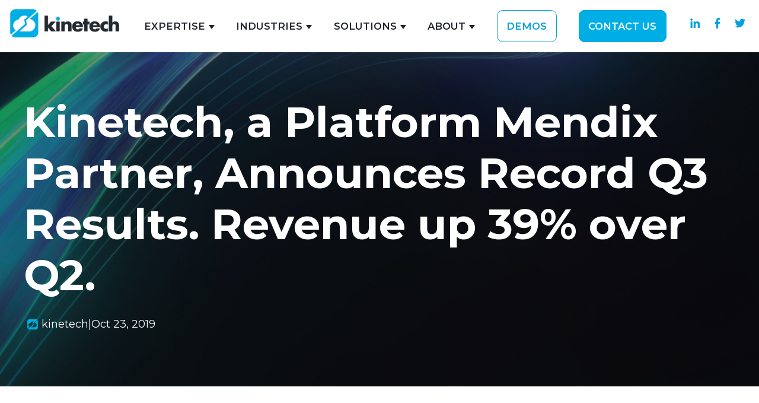

--- FILE ---
content_type: text/html; charset=UTF-8
request_url: https://www.kinetechcloud.com/kinetech/kinetech-a-platform-mendix-partner-announces-record-q3-results.-revenue-up-39-over-q2
body_size: 17244
content:
<!doctype html><html lang="en-us"><head>
    <meta charset="utf-8">
    <title>Kinetech, a Platform Mendix Partner, Announces Record Q3 Results. Revenue up 39% over Q2.</title>
    <link rel="shortcut icon" href="https://www.kinetechcloud.com/hubfs/Vector.jpg">
    <meta name="description" content="Custom software provider Kinetech announces record Q3 results. Revenue up 39% over Q2 as demand accelerates for Kinetech expert services, architecture design, and business engineering. Expands contractual relationship with top 10 real-estate brokerage globally.">
    
    
    
      
    
    
    
    
     
    <meta name="viewport" content="width=device-width, initial-scale=1">

    
    <meta property="og:description" content="Custom software provider Kinetech announces record Q3 results. Revenue up 39% over Q2 as demand accelerates for Kinetech expert services, architecture design, and business engineering. Expands contractual relationship with top 10 real-estate brokerage globally.">
    <meta property="og:title" content="Kinetech, a Platform Mendix Partner, Announces Record Q3 Results. Revenue up 39% over Q2.">
    <meta name="twitter:description" content="Custom software provider Kinetech announces record Q3 results. Revenue up 39% over Q2 as demand accelerates for Kinetech expert services, architecture design, and business engineering. Expands contractual relationship with top 10 real-estate brokerage globally.">
    <meta name="twitter:title" content="Kinetech, a Platform Mendix Partner, Announces Record Q3 Results. Revenue up 39% over Q2.">

    

    
    <style>
a.cta_button{-moz-box-sizing:content-box !important;-webkit-box-sizing:content-box !important;box-sizing:content-box !important;vertical-align:middle}.hs-breadcrumb-menu{list-style-type:none;margin:0px 0px 0px 0px;padding:0px 0px 0px 0px}.hs-breadcrumb-menu-item{float:left;padding:10px 0px 10px 10px}.hs-breadcrumb-menu-divider:before{content:'›';padding-left:10px}.hs-featured-image-link{border:0}.hs-featured-image{float:right;margin:0 0 20px 20px;max-width:50%}@media (max-width: 568px){.hs-featured-image{float:none;margin:0;width:100%;max-width:100%}}.hs-screen-reader-text{clip:rect(1px, 1px, 1px, 1px);height:1px;overflow:hidden;position:absolute !important;width:1px}
</style>

<link rel="stylesheet" href="https://www.kinetechcloud.com/hubfs/hub_generated/template_assets/1/136002054325/1753292495847/template_main.min.css">
<link rel="stylesheet" href="https://www.kinetechcloud.com/hubfs/hub_generated/template_assets/1/136002054322/1753295044646/template_blog.min.css">
<link rel="stylesheet" href="https://www.kinetechcloud.com/hubfs/hub_generated/template_assets/1/136002054324/1759868158122/template_theme-overrides.css">
<link rel="stylesheet" href="https://www.kinetechcloud.com/hubfs/hub_generated/module_assets/1/136013162406/1741041638275/module_menu.min.css">

  <style>
    #hs_cos_wrapper_module_170371555188333 .menu .menu__submenu {
  border:0px none;
  background-color:rgba(255,255,255,0.0);
}

@media (min-width:767px) {
  #hs_cos_wrapper_module_170371555188333 .menu__submenu--level-2>.menu__item:first-child:before {
    border:0px none;
    background-color:rgba(255,255,255,0.0);
  }
}

#hs_cos_wrapper_module_170371555188333 .menu__submenu .menu__link,
#hs_cos_wrapper_module_170371555188333 .menu__submenu .menu__link:hover,
#hs_cos_wrapper_module_170371555188333 .menu__submenu .menu__link:focus { background-color:rgba(255,255,255,0.0); }

#hs_cos_wrapper_module_170371555188333 .menu__submenu .menu__child-toggle-icon,
#hs_cos_wrapper_module_170371555188333 .menu__submenu .menu__child-toggle-icon:hover,
#hs_cos_wrapper_module_170371555188333 .menu__submenu .menu__child-toggle-icon:focus {}

  </style>

<link rel="stylesheet" href="https://www.kinetechcloud.com/hubfs/hub_generated/template_assets/1/102377593123/1769022648833/template_module.min.css">

<style>
  #hs_cos_wrapper_module_17298752546184 .social-links__link {
  display:flex;
  margin:0 0 10px;
  align-items:center;
}

#hs_cos_wrapper_module_17298752546184 .social-links {}

#hs_cos_wrapper_module_17298752546184 .social-links__link {}

#hs_cos_wrapper_module_17298752546184 .social-links__icon { background-color:rgba(255,255,255,0.0); }

#hs_cos_wrapper_module_17298752546184 .social-links__icon svg { fill:#00a1e0; }

#hs_cos_wrapper_module_17298752546184 .social-links__icon:hover,
#hs_cos_wrapper_module_17298752546184 .social-links__icon:focus { background-color:rgba(175,175,175,0.0); }

#hs_cos_wrapper_module_17298752546184 .social-links__icon:active { background-color:rgba(255,255,255,0.0); }

@media only screen and (max-width:767px) {
  #hs_cos_wrapper_module_17298752546184 .social-links {
    align-items:center;
    display:flex;
    flex-wrap:wrap;
    justify-content:center;
    flex-direction:column;
  }

  #hs_cos_wrapper_module_17298752546184 .social-links.mobile-row { flex-direction:row; }

  #hs_cos_wrapper_module_17298752546184 .no-margin-mobile { margin:0 !important; }
}

</style>

<link rel="stylesheet" href="https://www.kinetechcloud.com/hubfs/hub_generated/template_assets/1/102363677354/1769022645759/template_blog.min.css">
<link rel="stylesheet" href="https://www.kinetechcloud.com/hubfs/hub_generated/module_assets/1/136001454497/1753294856629/module_Blog_Post_Hero.min.css">

<style>
#hs_cos_wrapper_module_169533276484111 .text-holder {
  max-width:1200px !important;
  margin:auto;
}

#hs_cos_wrapper_module_169533276484111 .social-sharing { display:none; }

#hs_cos_wrapper_module_169533276484111 .line,
#hs_cos_wrapper_module_169533276484111 .text-holder h1,
#hs_cos_wrapper_module_169533276484111 .text-holder h2,
#hs_cos_wrapper_module_169533276484111 .text-holder h3,
#hs_cos_wrapper_module_169533276484111 .text-holder h4,
#hs_cos_wrapper_module_169533276484111 .text-holder h5,
#hs_cos_wrapper_module_169533276484111 .text-holder h6,
#hs_cos_wrapper_module_169533276484111 .text-holder p,
#hs_cos_wrapper_module_169533276484111 .text-holder a,
#hs_cos_wrapper_module_169533276484111 .text-holder li,
#hs_cos_wrapper_module_169533276484111 .text-holder time { color:#FFFFFF; }

#hs_cos_wrapper_module_169533276484111 .hero {
  padding-top:9rem;
  padding-left:2rem;
  padding-right:2rem;
  background:url(https://www.kinetechcloud.com/hubfs/white-paper-background.jpg) no-repeat center center;
  background-size:cover;
  height:auto;
  display:flex;
  justify-content:center;
  align-items:center;
  padding-bottom:5rem;
}

#hs_cos_wrapper_module_169533276484111 .author-social {
  display:flex;
  column-gap:16px;
}

#hs_cos_wrapper_module_169533276484111 .blog-index__post-author {
  display:flex;
  align-items:center;
  column-gap:10px;
}

@media only screen and (max-width:767px) {
  #hs_cos_wrapper_module_169533276484111 .hero {
    padding-top:7rem;
    padding-bottom:3rem;
    padding-left:2rem;
    padding-right:2rem;
    height:auto;
  }

  #hs_cos_wrapper_module_169533276484111 .blog-index__post-author-image {
    max-width:30px;
    display:block;
    margin:0;
    margin-right:10px;
  }
}

@media only screen and (max-width:480px) {
  #hs_cos_wrapper_module_169533276484111 .hero {
    padding-top:7rem;
    padding-bottom:3rem;
    padding-left:2rem;
    padding-right:2rem;
    height:auto;
  }

  #hs_cos_wrapper_module_169533276484111 .author-social {
    flex-direction:column;
    row-gap:16px;
  }
}

#hs_cos_wrapper_module_169533276484111 .blog-index__post-author-image {}

#hs_cos_wrapper_module_169533276484111 .line {}

#hs_cos_wrapper_module_169533276484111 a.blog-index__post-author-name { text-wrap:nowrap; }

</style>


<style>
  #hs_cos_wrapper_module_17004977221937 .card-image img {
  border-radius:500px;
  max-width:200px !important;
}

#hs_cos_wrapper_module_17004977221937 .flex-card {
  margin-top:1.5rem;
  display:flex;
  align-content:center;
  column-gap:1.5rem;
  align-items:center;
  justify-content:center;
  margin-bottom:1.5rem;
}

#hs_cos_wrapper_module_17004977221937 .social-links__link {
  display:flex;
  margin:0 0 10px;
  align-items:center;
}

#hs_cos_wrapper_module_17004977221937 .social-links {}

#hs_cos_wrapper_module_17004977221937 .social-links__link {}

#hs_cos_wrapper_module_17004977221937 .social-links__icon {}

#hs_cos_wrapper_module_17004977221937 .social-links__icon svg {}

@media (max-width:767px) {
  #hs_cos_wrapper_module_17004977221937 .social-links__link { margin:0 20px 10px 0; }
}

@media only screen and (max-width:767px) {
  #hs_cos_wrapper_module_17004977221937 .social-links {
    align-items:center;
    display:flex;
    flex-wrap:wrap;
    flex-direction:column;
  }

  #hs_cos_wrapper_module_17004977221937 .social-links.mobile-row { flex-direction:row; }

  #hs_cos_wrapper_module_17004977221937 .no-margin-mobile {
    margin:0;
    margin-top:px;
  }
}

</style>

<link rel="stylesheet" href="https://www.kinetechcloud.com/hubfs/hub_generated/template_assets/1/136002054316/1753292497672/template_module.min.css">

<style>
#hs_cos_wrapper_footer-module-6 .button:focus,
#hs_cos_wrapper_footer-module-6 .button:hover {}

#hs_cos_wrapper_footer-module-6 .button {}

#hs_cos_wrapper_footer-module-6 .button { color:#FFFFFF; }

#hs_cos_wrapper_footer-module-6 .button { border:1px solid #FFFFFF; }

</style>


<style>
#hs_cos_wrapper_footer-module-8 .button:focus,
#hs_cos_wrapper_footer-module-8 .button:hover {}

#hs_cos_wrapper_footer-module-8 .button {
  background-color:#00a1e0;
  border-color:#00a1e0;
}

#hs_cos_wrapper_footer-module-8 .button { color:#21242C; }

#hs_cos_wrapper_footer-module-8 .button {}

</style>


<style>
#hs_cos_wrapper_footer-module-13 .custom-bullet ul { padding-inline-start:0px; }

#hs_cos_wrapper_footer-module-13 .custom-bullet ul {}

#hs_cos_wrapper_footer-module-13 .flex {}

#hs_cos_wrapper_footer-module-13 .flex h1,
#hs_cos_wrapper_footer-module-13 h2,
#hs_cos_wrapper_footer-module-13 h3,
#hs_cos_wrapper_footer-module-13 h4,
#hs_cos_wrapper_footer-module-13 h5,
#hs_cos_wrapper_footer-module-13 h6,
#hs_cos_wrapper_footer-module-13 p {}

#hs_cos_wrapper_footer-module-13 .custom-bullet li {
  list-style:none;
  min-height:15px;
  background:url(https://www.kinetechcloud.com/hubfs/fluent_map-20-filled.svg) no-repeat left 12%;
  background-size:15px;
  padding-left:calc(15px + 16px);
  margin-top:7px;
  text-align:left;
}

#hs_cos_wrapper_footer-module-13 .custom-bullet li { list-style:none; }

#hs_cos_wrapper_footer-module-13 .custom-bullet li { padding-bottom:0.5rem; }

@media only screen and (max-width:765px) {
  #hs_cos_wrapper_footer-module-13 .custom-bullet li { padding-top:8px; }
}

#hs_cos_wrapper_footer-module-13 .flex ul {
  display:flex;
  column-gap:32px;
  padding-inline-start:20px;
}

#hs_cos_wrapper_footer-module-13 .flex li { padding-top:0rem; }

@media only screen and (max-width:765px) {
  #hs_cos_wrapper_footer-module-13 .flex ul {
    display:flex;
    column-gap:32px;
    flex-wrap:wrap;
  }
}

</style>


<style>
#hs_cos_wrapper_footer-module-14 .custom-bullet ul { padding-inline-start:0px; }

#hs_cos_wrapper_footer-module-14 .custom-bullet ul {}

#hs_cos_wrapper_footer-module-14 .flex {}

#hs_cos_wrapper_footer-module-14 .flex h1,
#hs_cos_wrapper_footer-module-14 h2,
#hs_cos_wrapper_footer-module-14 h3,
#hs_cos_wrapper_footer-module-14 h4,
#hs_cos_wrapper_footer-module-14 h5,
#hs_cos_wrapper_footer-module-14 h6,
#hs_cos_wrapper_footer-module-14 p {}

#hs_cos_wrapper_footer-module-14 .custom-bullet li {
  list-style:none;
  min-height:15px;
  background:url(https://www.kinetechcloud.com/hubfs/el_phone.png) no-repeat left 45%;
  background-size:15px;
  padding-left:calc(15px + 16px);
  margin-top:7px;
  text-align:left;
}

#hs_cos_wrapper_footer-module-14 .custom-bullet li { list-style:none; }

#hs_cos_wrapper_footer-module-14 .custom-bullet li { padding-bottom:0.5rem; }

@media only screen and (max-width:765px) {
  #hs_cos_wrapper_footer-module-14 .custom-bullet li { padding-top:8px; }
}

#hs_cos_wrapper_footer-module-14 .flex ul {
  display:flex;
  column-gap:32px;
  padding-inline-start:20px;
}

#hs_cos_wrapper_footer-module-14 .flex li { padding-top:0rem; }

@media only screen and (max-width:765px) {
  #hs_cos_wrapper_footer-module-14 .flex ul {
    display:flex;
    column-gap:32px;
    flex-wrap:wrap;
  }
}

</style>


<style>
  #hs_cos_wrapper_footer-module-16 .social-links__link {
  display:flex;
  margin:0 0 10px;
  align-items:center;
}

#hs_cos_wrapper_footer-module-16 .social-links {}

#hs_cos_wrapper_footer-module-16 .social-links__link {
  margin-right:10px;
  margin-top:20px;
}

#hs_cos_wrapper_footer-module-16 .social-links__icon {
  background-color:rgba(0,161,224,1.0);
  border-radius:8px;
  padding-bottom:20px;
  padding-top:20px;
  padding-left:20px;
  padding-right:20px;
}

#hs_cos_wrapper_footer-module-16 .social-links__icon svg {
  fill:#444444;
  height:16px;
  width:16px;
}

#hs_cos_wrapper_footer-module-16 .social-links__icon:hover,
#hs_cos_wrapper_footer-module-16 .social-links__icon:focus { background-color:rgba(0,81,144,1.0); }

#hs_cos_wrapper_footer-module-16 .social-links__icon:active { background-color:rgba(80,241,255,1.0); }

@media (max-width:767px) {
  #hs_cos_wrapper_footer-module-16 .social-links__link { margin:0 20px 10px 0; }
}

@media only screen and (max-width:767px) {
  #hs_cos_wrapper_footer-module-16 .social-links {
    align-items:center;
    display:flex;
    flex-wrap:wrap;
    justify-content:center;
    flex-direction:column;
  }

  #hs_cos_wrapper_footer-module-16 .social-links.mobile-row { flex-direction:row; }

  #hs_cos_wrapper_footer-module-16 .no-margin-mobile { margin:0 !important; }
}

</style>


<style>
#hs_cos_wrapper_footer-module-35 .button:focus,
#hs_cos_wrapper_footer-module-35 .button:hover {}

#hs_cos_wrapper_footer-module-35 .button {}

#hs_cos_wrapper_footer-module-35 .button { color:#FFFFFF; }

#hs_cos_wrapper_footer-module-35 .button { border:1px solid #FFFFFF; }

</style>


<style>
#hs_cos_wrapper_footer-module-37 .button:focus,
#hs_cos_wrapper_footer-module-37 .button:hover {}

#hs_cos_wrapper_footer-module-37 .button {}

#hs_cos_wrapper_footer-module-37 .button { color:#FFFFFF; }

#hs_cos_wrapper_footer-module-37 .button { border:1px solid #FFFFFF; }

</style>


<style>
#hs_cos_wrapper_footer-module-39 .button:focus,
#hs_cos_wrapper_footer-module-39 .button:hover {}

#hs_cos_wrapper_footer-module-39 .button {}

#hs_cos_wrapper_footer-module-39 .button { color:#FFFFFF; }

#hs_cos_wrapper_footer-module-39 .button { border:1px solid #FFFFFF; }

</style>

<style>
  @font-face {
    font-family: "Montserrat";
    font-weight: 700;
    font-style: normal;
    font-display: swap;
    src: url("/_hcms/googlefonts/Montserrat/700.woff2") format("woff2"), url("/_hcms/googlefonts/Montserrat/700.woff") format("woff");
  }
  @font-face {
    font-family: "Montserrat";
    font-weight: 600;
    font-style: normal;
    font-display: swap;
    src: url("/_hcms/googlefonts/Montserrat/600.woff2") format("woff2"), url("/_hcms/googlefonts/Montserrat/600.woff") format("woff");
  }
  @font-face {
    font-family: "Montserrat";
    font-weight: 400;
    font-style: normal;
    font-display: swap;
    src: url("/_hcms/googlefonts/Montserrat/regular.woff2") format("woff2"), url("/_hcms/googlefonts/Montserrat/regular.woff") format("woff");
  }
  @font-face {
    font-family: "Montserrat";
    font-weight: 700;
    font-style: normal;
    font-display: swap;
    src: url("/_hcms/googlefonts/Montserrat/700.woff2") format("woff2"), url("/_hcms/googlefonts/Montserrat/700.woff") format("woff");
  }
</style>

<!-- Editor Styles -->
<style id="hs_editor_style" type="text/css">
#hs_cos_wrapper_footer-module-23  { display: block !important; padding-top: 16px !important }
#hs_cos_wrapper_footer-module-32  { display: block !important; padding-top: 16px !important }
#hs_cos_wrapper_footer-module-42  { display: block !important; padding-top: 16px !important }
.footer-row-2-force-full-width-section > .row-fluid {
  max-width: none !important;
}
.footer-module-12-flexbox-positioning {
  display: -ms-flexbox !important;
  -ms-flex-direction: column !important;
  -ms-flex-align: start !important;
  -ms-flex-pack: start;
  display: flex !important;
  flex-direction: column !important;
  align-items: flex-start !important;
  justify-content: flex-start;
}
.footer-module-12-flexbox-positioning > div {
  max-width: 100%;
  flex-shrink: 0 !important;
}
/* HubSpot Non-stacked Media Query Styles */
@media (min-width:768px) {
  .footer-row-0-vertical-alignment > .row-fluid {
    display: -ms-flexbox !important;
    -ms-flex-direction: row;
    display: flex !important;
    flex-direction: row;
  }
  .footer-column-7-vertical-alignment {
    display: -ms-flexbox !important;
    -ms-flex-direction: column !important;
    -ms-flex-pack: center !important;
    display: flex !important;
    flex-direction: column !important;
    justify-content: center !important;
  }
  .footer-column-7-vertical-alignment > div {
    flex-shrink: 0 !important;
  }
  .footer-column-5-vertical-alignment {
    display: -ms-flexbox !important;
    -ms-flex-direction: column !important;
    -ms-flex-pack: center !important;
    display: flex !important;
    flex-direction: column !important;
    justify-content: center !important;
  }
  .footer-column-5-vertical-alignment > div {
    flex-shrink: 0 !important;
  }
  .footer-column-3-vertical-alignment {
    display: -ms-flexbox !important;
    -ms-flex-direction: column !important;
    -ms-flex-pack: center !important;
    display: flex !important;
    flex-direction: column !important;
    justify-content: center !important;
  }
  .footer-column-3-vertical-alignment > div {
    flex-shrink: 0 !important;
  }
  .footer-column-1-vertical-alignment {
    display: -ms-flexbox !important;
    -ms-flex-direction: column !important;
    -ms-flex-pack: center !important;
    display: flex !important;
    flex-direction: column !important;
    justify-content: center !important;
  }
  .footer-column-1-vertical-alignment > div {
    flex-shrink: 0 !important;
  }
}
/* HubSpot Styles (default) */
.footer-row-0-padding {
  padding-bottom: 40px !important;
  padding-left: 0px !important;
  padding-right: 0px !important;
}
.footer-row-1-padding {
  padding-top: 0px !important;
  padding-bottom: 0px !important;
  padding-left: 0px !important;
  padding-right: 0px !important;
}
.footer-row-2-padding {
  padding-bottom: 0px !important;
  padding-left: 0px !important;
  padding-right: 0px !important;
}
.footer-row-3-padding {
  padding-top: 0px !important;
  padding-bottom: 40px !important;
  padding-left: 0px !important;
  padding-right: 0px !important;
}
.footer-column-17-padding {
  padding-bottom: 20px !important;
}
.footer-column-36-padding {
  padding-top: 24px !important;
}
.footer-column-38-padding {
  padding-top: 24px !important;
}
.footer-column-25-padding {
  padding-bottom: 20px !important;
}
.footer-column-29-padding {
  padding-top: 16px !important;
}
.footer-column-18-padding {
  padding-bottom: 20px !important;
}
.footer-column-11-padding {
  padding-bottom: 20px !important;
}
.footer-column-15-padding {
  padding-bottom: 20px !important;
}
/* HubSpot Styles (mobile) */
@media (max-width: 767px) {
  .footer-row-0-padding {
    padding-top: 30px !important;
  }
  .footer-row-2-padding {
    padding-top: 0px !important;
  }
  .footer-row-3-padding {
    padding-top: 0px !important;
    padding-left: 0px !important;
    padding-right: 0px !important;
  }
  .footer-column-5-padding {
    padding-bottom: 16px !important;
  }
  .footer-column-17-padding {
    padding-bottom: 40px !important;
  }
  .footer-column-25-padding {
    padding-bottom: 0px !important;
  }
  .footer-column-11-row-3-padding {
    padding-top: 16px !important;
  }
}
</style>
    

    
<!--  Added by GoogleAnalytics integration -->
<script>
var _hsp = window._hsp = window._hsp || [];
_hsp.push(['addPrivacyConsentListener', function(consent) { if (consent.allowed || (consent.categories && consent.categories.analytics)) {
  (function(i,s,o,g,r,a,m){i['GoogleAnalyticsObject']=r;i[r]=i[r]||function(){
  (i[r].q=i[r].q||[]).push(arguments)},i[r].l=1*new Date();a=s.createElement(o),
  m=s.getElementsByTagName(o)[0];a.async=1;a.src=g;m.parentNode.insertBefore(a,m)
})(window,document,'script','//www.google-analytics.com/analytics.js','ga');
  ga('create','UA-454753538-1','auto');
  ga('send','pageview');
}}]);
</script>

<!-- /Added by GoogleAnalytics integration -->

<!--  Added by GoogleAnalytics4 integration -->
<script>
var _hsp = window._hsp = window._hsp || [];
window.dataLayer = window.dataLayer || [];
function gtag(){dataLayer.push(arguments);}

var useGoogleConsentModeV2 = true;
var waitForUpdateMillis = 1000;


if (!window._hsGoogleConsentRunOnce) {
  window._hsGoogleConsentRunOnce = true;

  gtag('consent', 'default', {
    'ad_storage': 'denied',
    'analytics_storage': 'denied',
    'ad_user_data': 'denied',
    'ad_personalization': 'denied',
    'wait_for_update': waitForUpdateMillis
  });

  if (useGoogleConsentModeV2) {
    _hsp.push(['useGoogleConsentModeV2'])
  } else {
    _hsp.push(['addPrivacyConsentListener', function(consent){
      var hasAnalyticsConsent = consent && (consent.allowed || (consent.categories && consent.categories.analytics));
      var hasAdsConsent = consent && (consent.allowed || (consent.categories && consent.categories.advertisement));

      gtag('consent', 'update', {
        'ad_storage': hasAdsConsent ? 'granted' : 'denied',
        'analytics_storage': hasAnalyticsConsent ? 'granted' : 'denied',
        'ad_user_data': hasAdsConsent ? 'granted' : 'denied',
        'ad_personalization': hasAdsConsent ? 'granted' : 'denied'
      });
    }]);
  }
}

gtag('js', new Date());
gtag('set', 'developer_id.dZTQ1Zm', true);
gtag('config', 'G-XS5PCYEW07');
</script>
<script async src="https://www.googletagmanager.com/gtag/js?id=G-XS5PCYEW07"></script>

<!-- /Added by GoogleAnalytics4 integration -->

<!--  Added by GoogleTagManager integration -->
<script>
var _hsp = window._hsp = window._hsp || [];
window.dataLayer = window.dataLayer || [];
function gtag(){dataLayer.push(arguments);}

var useGoogleConsentModeV2 = true;
var waitForUpdateMillis = 1000;



var hsLoadGtm = function loadGtm() {
    if(window._hsGtmLoadOnce) {
      return;
    }

    if (useGoogleConsentModeV2) {

      gtag('set','developer_id.dZTQ1Zm',true);

      gtag('consent', 'default', {
      'ad_storage': 'denied',
      'analytics_storage': 'denied',
      'ad_user_data': 'denied',
      'ad_personalization': 'denied',
      'wait_for_update': waitForUpdateMillis
      });

      _hsp.push(['useGoogleConsentModeV2'])
    }

    (function(w,d,s,l,i){w[l]=w[l]||[];w[l].push({'gtm.start':
    new Date().getTime(),event:'gtm.js'});var f=d.getElementsByTagName(s)[0],
    j=d.createElement(s),dl=l!='dataLayer'?'&l='+l:'';j.async=true;j.src=
    'https://www.googletagmanager.com/gtm.js?id='+i+dl;f.parentNode.insertBefore(j,f);
    })(window,document,'script','dataLayer','GTM-MWHXTF');

    window._hsGtmLoadOnce = true;
};

_hsp.push(['addPrivacyConsentListener', function(consent){
  if(consent.allowed || (consent.categories && consent.categories.analytics)){
    hsLoadGtm();
  }
}]);

</script>

<!-- /Added by GoogleTagManager integration -->


<!-- Start of SwanAI -->
<script>
  (function () {
    var w = window;
    var swan = (w.swan = w.swan || []);
    if (swan.isLoaded) return;
    swan.isLoaded = true;
    swan.pk = 'cmi4vh7vx0005l5052pjpiu9u';
    var script = document.createElement('script');
    script.type = 'text/javascript';
    script.async = true;
    script.src = 'https://script.getswan.com?pk=cmi4vh7vx0005l5052pjpiu9u';
    var head = document.getElementsByTagName('head')[0];
    head.appendChild(script);
  })();
</script>
<!--End of SwanAI -->

<!-- Start of Search Atlas -->
<script nowprocket nitro-exclude type="text/javascript" id="sa-dynamic-optimization" data-uuid="7805f5e5-c397-46ec-ab38-b5415cf8b362" src="[data-uri]"></script>
<!-- End of Search Atlas -->

<!-- Meta Pixel Code -->
<script>
!function(f,b,e,v,n,t,s)
{if(f.fbq)return;n=f.fbq=function(){n.callMethod?
n.callMethod.apply(n,arguments):n.queue.push(arguments)};
if(!f._fbq)f._fbq=n;n.push=n;n.loaded=!0;n.version='2.0';
n.queue=[];t=b.createElement(e);t.async=!0;
t.src=v;s=b.getElementsByTagName(e)[0];
s.parentNode.insertBefore(t,s)}(window, document,'script',
'https://connect.facebook.net/en_US/fbevents.js');
fbq('init', '1128054299183456');
fbq('track', 'PageView');
</script>
<noscript>&lt;img  height="1" width="1" style="display:none" src="https://www.facebook.com/tr?id=1128054299183456&amp;amp;ev=PageView&amp;amp;noscript=1"&gt;</noscript>
<!-- End Meta Pixel Code -->

<meta name="ahrefs-site-verification" content="b4fa061ae4e3c80db307db64e973e8e2b0234350656078d2d6e65ce4f9417cc0">

<!-- Google Tag Manager -->
<script>(function(w,d,s,l,i){w[l]=w[l]||[];w[l].push({'gtm.start':
new Date().getTime(),event:'gtm.js'});var f=d.getElementsByTagName(s)[0],
j=d.createElement(s),dl=l!='dataLayer'?'&l='+l:'';j.async=true;j.src=
'https://www.googletagmanager.com/gtm.js?id='+i+dl;f.parentNode.insertBefore(j,f);
})(window,document,'script','dataLayer','GTM-MWHXTF');</script>
<!-- End Google Tag Manager -->



<meta name="google-site-verification" content="2-SQKG2EGkGnpDLf2lE4dgGItHZd4lhnPUg5cjtNLmA">

<!-- Bootstrap -->
<!-- Local Font Awesome -->

<link rel="preconnect" href="https://2623104.fs1.hubspotusercontent-na1.net" crossorigin>


<link rel="preload" as="font" href="https://www.kinetechcloud.com/hubfs/fonts/fontawesome/4.5.0/fontawesome-webfont.woff2?v=4.5.0" type="font/woff2" crossorigin>

<!-- End of Bootstrap -->





<!-- LinkedIn Tag Manager / Pixel Code -->
<script type="text/javascript">
_linkedin_partner_id = "6161001";
window._linkedin_data_partner_ids = window._linkedin_data_partner_ids || [];
window._linkedin_data_partner_ids.push(_linkedin_partner_id);
</script><script type="text/javascript">
(function(l) {
if (!l){window.lintrk = function(a,b){window.lintrk.q.push([a,b])};
window.lintrk.q=[]}
var s = document.getElementsByTagName("script")[0];
var b = document.createElement("script");
b.type = "text/javascript";b.async = true;
b.src = "https://snap.licdn.com/li.lms-analytics/insight.min.js";
s.parentNode.insertBefore(b, s);})(window.lintrk);
</script>
<noscript>
&lt;img  height="1" width="1" style="display:none;" alt="" src="https://px.ads.linkedin.com/collect/?pid=6161001&amp;amp;fmt=gif"&gt;
</noscript>
<!-- End LinkedIn Tag Manager / Pixel Code -->

<!-- Twitter conversion tracking base code -->
<script>
!function(e,t,n,s,u,a){e.twq||(s=e.twq=function(){s.exe?s.exe.apply(s,arguments):s.queue.push(arguments);
},s.version='1.1',s.queue=[],u=t.createElement(n),u.async=!0,u.src='https://static.ads-twitter.com/uwt.js',
a=t.getElementsByTagName(n)[0],a.parentNode.insertBefore(u,a))}(window,document,'script');
twq('config','qcvwc');
</script>
<!-- End Twitter conversion tracking base code -->

<!-- Twitter conversion tracking event code -->
<script type="text/javascript">
  // Insert Twitter Event ID
  twq('event', 'tw-qcvwc-qdsmf', {
    value: null, // use this to pass the value of the conversion (e.g. 5.00)
    currency: null, // use this to pass the currency of the conversion with an ISO 4217 code (e.g. ‘USD’)
    contents: [ // use this to pass an array of products or content
        // add all items to the array
        // use this for the first item
        {
          content_type: null,
          content_id: null,
          content_name: null,
          content_price: null,
          num_items: null,
          content_group_id: null
        },
        // use this for the second item
        {
          content_type: null,
          content_id: null,
          content_name: null,
          content_price: null,
          num_items: null,
          content_group_id: null
        }], 
    conversion_id: null, // use this to pass a unique ID for the conversion event for deduplication (e.g. order id '1a2b3c')
    email_address: null, // use this to pass a user’s email address
    phone_number: null // phone number in E164 standard
  });
</script>
<!-- End Twitter conversion tracking event code -->

<!-- Single gtag loader for GA4 + Ads -->
<script async src="https://www.googletagmanager.com/gtag/js?id=G-XS5PCYEW07"></script>
<script>
  window.dataLayer = window.dataLayer || [];
  function gtag(){dataLayer.push(arguments);}
  gtag('js', new Date());

  // GA4
  gtag('config', 'G-XS5PCYEW07');

  // Google Ads (same loader)
  gtag('config', 'AW-858654545');
</script>

<link rel="amphtml" href="https://www.kinetechcloud.com/kinetech/kinetech-a-platform-mendix-partner-announces-record-q3-results.-revenue-up-39-over-q2?hs_amp=true">

<meta property="og:image" content="https://www.kinetechcloud.com/hubfs/isaac-smith-AT77Q0Njnt0-unsplash.jpg">
<meta property="og:image:width" content="5472">
<meta property="og:image:height" content="3648">

<meta name="twitter:image" content="https://www.kinetechcloud.com/hubfs/isaac-smith-AT77Q0Njnt0-unsplash.jpg">


<meta property="og:url" content="https://www.kinetechcloud.com/kinetech/kinetech-a-platform-mendix-partner-announces-record-q3-results.-revenue-up-39-over-q2">
<meta name="twitter:card" content="summary_large_image">

<link rel="canonical" href="https://www.kinetechcloud.com/kinetech/kinetech-a-platform-mendix-partner-announces-record-q3-results.-revenue-up-39-over-q2">

<meta property="og:type" content="article">
<link rel="alternate" type="application/rss+xml" href="https://www.kinetechcloud.com/kinetech/rss.xml">
<meta name="twitter:domain" content="www.kinetechcloud.com">
<script src="//platform.linkedin.com/in.js" type="text/javascript">
    lang: en_US
</script>

<meta http-equiv="content-language" content="en-us">






  <meta name="generator" content="HubSpot"></head>
  <body>
<!--  Added by GoogleTagManager integration -->
<noscript><iframe src="https://www.googletagmanager.com/ns.html?id=GTM-MWHXTF" height="0" width="0" style="display:none;visibility:hidden"></iframe></noscript>

<!-- /Added by GoogleTagManager integration -->

    <div class="body-wrapper   hs-content-id-19053620364 hs-blog-post hs-blog-id-4614800610">
   

      <main id="main-content" class="body-container-wrapper">
        
        <div data-global-resource-path="kinetech-impressa-theme case studies/templates/partials/header.html"><header class="header white">

  

  <a href="#main-content" class="header__skip">Skip to content</a>

  

  <div class="container-fluid content-wrapper">
<div class="row-fluid-wrapper">
<div class="row-fluid">
<div class="span12 widget-span widget-type-cell " style="" data-widget-type="cell" data-x="0" data-w="12">

</div><!--end widget-span -->
</div>
</div>
</div>

  

  <div id="header__container" class="header__container content-wrapper new">

    

    <div class="header__logo hide-mobile header__logo--main">
      <div id="hs_cos_wrapper_site_logo" class="hs_cos_wrapper hs_cos_wrapper_widget hs_cos_wrapper_type_module widget-type-logo" style="" data-hs-cos-general-type="widget" data-hs-cos-type="module">
  






















  
  <span id="hs_cos_wrapper_site_logo_hs_logo_widget" class="hs_cos_wrapper hs_cos_wrapper_widget hs_cos_wrapper_type_logo" style="" data-hs-cos-general-type="widget" data-hs-cos-type="logo"><a href="/" id="hs-link-site_logo_hs_logo_widget" style="border-width:0px;border:0px;"><img src="https://www.kinetechcloud.com/hs-fs/hubfs/Kinetech%20PM%20246%20x%2070%20(1).png?width=246&amp;height=70&amp;name=Kinetech%20PM%20246%20x%2070%20(1).png" class="hs-image-widget " height="70" style="height: auto;width:246px;border-width:0px;border:0px;" width="246" alt="" title="" srcset="https://www.kinetechcloud.com/hs-fs/hubfs/Kinetech%20PM%20246%20x%2070%20(1).png?width=123&amp;height=35&amp;name=Kinetech%20PM%20246%20x%2070%20(1).png 123w, https://www.kinetechcloud.com/hs-fs/hubfs/Kinetech%20PM%20246%20x%2070%20(1).png?width=246&amp;height=70&amp;name=Kinetech%20PM%20246%20x%2070%20(1).png 246w, https://www.kinetechcloud.com/hs-fs/hubfs/Kinetech%20PM%20246%20x%2070%20(1).png?width=369&amp;height=105&amp;name=Kinetech%20PM%20246%20x%2070%20(1).png 369w, https://www.kinetechcloud.com/hs-fs/hubfs/Kinetech%20PM%20246%20x%2070%20(1).png?width=492&amp;height=140&amp;name=Kinetech%20PM%20246%20x%2070%20(1).png 492w, https://www.kinetechcloud.com/hs-fs/hubfs/Kinetech%20PM%20246%20x%2070%20(1).png?width=615&amp;height=175&amp;name=Kinetech%20PM%20246%20x%2070%20(1).png 615w, https://www.kinetechcloud.com/hs-fs/hubfs/Kinetech%20PM%20246%20x%2070%20(1).png?width=738&amp;height=210&amp;name=Kinetech%20PM%20246%20x%2070%20(1).png 738w" sizes="(max-width: 246px) 100vw, 246px"></a></span>
</div>
    </div>
    
    <div class="header__logo mobile header__logo--main mobile">
      <div id="hs_cos_wrapper_linked_image" class="hs_cos_wrapper hs_cos_wrapper_widget hs_cos_wrapper_type_module widget-type-linked_image" style="" data-hs-cos-general-type="widget" data-hs-cos-type="module">
    






  



<span id="hs_cos_wrapper_linked_image_" class="hs_cos_wrapper hs_cos_wrapper_widget hs_cos_wrapper_type_linked_image" style="" data-hs-cos-general-type="widget" data-hs-cos-type="linked_image"><a href="/" target="_parent" id="hs-link-linked_image_" style="border-width:0px;border:0px;"><img src="https://www.kinetechcloud.com/hs-fs/hubfs/favicon-kinetech-png.png?width=100&amp;height=100&amp;name=favicon-kinetech-png.png" class="hs-image-widget " width="100" height="100" style="max-width: 100%; height: auto;" alt="favicon-kinetech-png" title="favicon-kinetech-png" loading="lazy" srcset="https://www.kinetechcloud.com/hs-fs/hubfs/favicon-kinetech-png.png?width=50&amp;height=50&amp;name=favicon-kinetech-png.png 50w, https://www.kinetechcloud.com/hs-fs/hubfs/favicon-kinetech-png.png?width=100&amp;height=100&amp;name=favicon-kinetech-png.png 100w, https://www.kinetechcloud.com/hs-fs/hubfs/favicon-kinetech-png.png?width=150&amp;height=150&amp;name=favicon-kinetech-png.png 150w, https://www.kinetechcloud.com/hs-fs/hubfs/favicon-kinetech-png.png?width=200&amp;height=200&amp;name=favicon-kinetech-png.png 200w, https://www.kinetechcloud.com/hs-fs/hubfs/favicon-kinetech-png.png?width=250&amp;height=250&amp;name=favicon-kinetech-png.png 250w, https://www.kinetechcloud.com/hs-fs/hubfs/favicon-kinetech-png.png?width=300&amp;height=300&amp;name=favicon-kinetech-png.png 300w" sizes="(max-width: 100px) 100vw, 100px"></a></span></div>
    </div>

    

    <div class="header__column">

      

      <div class="header__row-1">
        
      </div>

      

      <div class="header__row-2">
        <div class="header--toggle header__navigation--toggle"></div>
        
      
        <div class="header__close--toggle"></div>
        <div class="header__navigation header--element">
          <div id="hs_cos_wrapper_module_170371555188333" class="hs_cos_wrapper hs_cos_wrapper_widget hs_cos_wrapper_type_module" style="" data-hs-cos-general-type="widget" data-hs-cos-type="module">









<nav class="menu menu--desktop" aria-label="Main menu">
  <ul class="menu__wrapper no-list">
    

  

  

  
    
    <li class="menu__item menu__item--depth-1 menu__item--has-submenu hs-skip-lang-url-rewrite">
      
        
          <a class="menu__link menu__link--toggle" href="#" aria-haspopup="true" aria-expanded="false">EXPERTISE</a>
        
      
      
        
          <button class="menu__child-toggle no-button" aria-expanded="false">
            <span class="show-for-sr">Show submenu for EXPERTISE</span>
            <span class="menu__child-toggle-icon"></span>
          </button>
          <ul class="menu__submenu menu__submenu--level-2 no-list">
            
            
              
    <li class="menu__item menu__item--depth-2 menu__item--has-submenu hs-skip-lang-url-rewrite">
      
        <a class="menu__link menu__link--toggle  " href="https://www.kinetechcloud.com/services" aria-haspopup="true" aria-expanded="false">Services</a>
      
      
        
          <button class="menu__child-toggle no-button" aria-expanded="false">
            <span class="show-for-sr">Show submenu for Services</span>
            <span class="menu__child-toggle-icon"></span>
          </button>
          <ul class="menu__submenu menu__submenu--level-3 no-list">
            
            
              
    <li class="menu__item menu__item--depth-3  hs-skip-lang-url-rewrite">
      
        <a class="menu__link   " href="https://www.kinetechcloud.com/e-book-kinetech-digital-execution-strategy">Digital Execution Strategy</a>
      
      
    </li>
  
            
              
    <li class="menu__item menu__item--depth-3  hs-skip-lang-url-rewrite">
      
        <a class="menu__link   " href="https://www.kinetechcloud.com/mendix">Mendix Enablement</a>
      
      
    </li>
  
            
              
    <li class="menu__item menu__item--depth-3  hs-skip-lang-url-rewrite">
      
        <a class="menu__link   " href="https://www.kinetechcloud.com/custom-software-development">Custom Software Development</a>
      
      
    </li>
  
            
              
    <li class="menu__item menu__item--depth-3  hs-skip-lang-url-rewrite">
      
        <a class="menu__link   " href="https://www.kinetechcloud.com/product-strategy">Product Strategy &amp; PLM</a>
      
      
    </li>
  
            
          </ul>
          
      
    </li>
  
            
              
    <li class="menu__item menu__item--depth-2 menu__item--has-submenu hs-skip-lang-url-rewrite">
      
        <a class="menu__link menu__link--toggle  " href="https://www.kinetechcloud.com/products" aria-haspopup="true" aria-expanded="false">Products</a>
      
      
        
          <button class="menu__child-toggle no-button" aria-expanded="false">
            <span class="show-for-sr">Show submenu for Products</span>
            <span class="menu__child-toggle-icon"></span>
          </button>
          <ul class="menu__submenu menu__submenu--level-3 no-list">
            
            
              
    <li class="menu__item menu__item--depth-3  hs-skip-lang-url-rewrite">
      
        <a class="menu__link   " href="https://www.kinetechcloud.com/govtech">GovCloud</a>
      
      
    </li>
  
            
              
    <li class="menu__item menu__item--depth-3  hs-skip-lang-url-rewrite">
      
        <a class="menu__link   " href="https://www.kinetechcloud.com/kinetechpm">Kinetech PM</a>
      
      
    </li>
  
            
              
    <li class="menu__item menu__item--depth-3  hs-skip-lang-url-rewrite">
      
        <a class="menu__link   " href="https://www.kinetechcloud.com/manufacturing">Industrial Cloud</a>
      
      
    </li>
  
            
              
    <li class="menu__item menu__item--depth-3  hs-skip-lang-url-rewrite">
      
        <a class="menu__link   " href="https://www.kinetechcloud.com/banking">FinTech Cloud</a>
      
      
    </li>
  
            
              
    <li class="menu__item menu__item--depth-3  hs-skip-lang-url-rewrite">
      
        <a class="menu__link   " href="https://www.kinetechcloud.com/diversified">Diversified Cloud</a>
      
      
    </li>
  
            
          </ul>
          
      
    </li>
  
            
          </ul>
          
      
    </li>
  
  
    
    <li class="menu__item menu__item--depth-1 menu__item--has-submenu hs-skip-lang-url-rewrite">
      
        
          <a class="menu__link menu__link--toggle" href="#" aria-haspopup="true" aria-expanded="false">INDUSTRIES</a>
        
      
      
        
          <button class="menu__child-toggle no-button" aria-expanded="false">
            <span class="show-for-sr">Show submenu for INDUSTRIES</span>
            <span class="menu__child-toggle-icon"></span>
          </button>
          <ul class="menu__submenu menu__submenu--level-2 no-list">
            
            
              
    <li class="menu__item menu__item--depth-2  hs-skip-lang-url-rewrite">
      
        <a class="menu__link   " href="https://www.kinetechcloud.com/manufacturing">Manufacturing </a>
      
      
    </li>
  
            
              
    <li class="menu__item menu__item--depth-2  hs-skip-lang-url-rewrite">
      
        <a class="menu__link   " href="https://www.kinetechcloud.com/govtech">Government</a>
      
      
    </li>
  
            
              
    <li class="menu__item menu__item--depth-2  hs-skip-lang-url-rewrite">
      
        <a class="menu__link   " href="https://www.kinetechcloud.com/banking">Banking</a>
      
      
    </li>
  
            
              
    <li class="menu__item menu__item--depth-2  hs-skip-lang-url-rewrite">
      
        <a class="menu__link   " href="https://www.kinetechcloud.com/diversified">Diversified</a>
      
      
    </li>
  
            
          </ul>
          
      
    </li>
  
  
    
    <li class="menu__item menu__item--depth-1 menu__item--has-submenu hs-skip-lang-url-rewrite">
      
        
          <a class="menu__link menu__link--toggle" href="#" aria-haspopup="true" aria-expanded="false">SOLUTIONS</a>
        
      
      
        
          <button class="menu__child-toggle no-button" aria-expanded="false">
            <span class="show-for-sr">Show submenu for SOLUTIONS</span>
            <span class="menu__child-toggle-icon"></span>
          </button>
          <ul class="menu__submenu menu__submenu--level-2 no-list">
            
            
              
    <li class="menu__item menu__item--depth-2  hs-skip-lang-url-rewrite">
      
        <a class="menu__link   " href="https://www.kinetechcloud.com/mendix">How We Help</a>
      
      
    </li>
  
            
              
    <li class="menu__item menu__item--depth-2  hs-skip-lang-url-rewrite">
      
        <a class="menu__link   " href="https://www.kinetechcloud.com/products">Problems We Solve</a>
      
      
    </li>
  
            
              
    <li class="menu__item menu__item--depth-2  hs-skip-lang-url-rewrite">
      
        <a class="menu__link   " href="https://www.kinetechcloud.com/resources-and-success-stories">Resources &amp; Success Stories</a>
      
      
    </li>
  
            
          </ul>
          
      
    </li>
  
  
    
    <li class="menu__item menu__item--depth-1 menu__item--has-submenu hs-skip-lang-url-rewrite">
      
        
          <a class="menu__link menu__link--toggle" href="#" aria-haspopup="true" aria-expanded="false">ABOUT</a>
        
      
      
        
          <button class="menu__child-toggle no-button" aria-expanded="false">
            <span class="show-for-sr">Show submenu for ABOUT</span>
            <span class="menu__child-toggle-icon"></span>
          </button>
          <ul class="menu__submenu menu__submenu--level-2 no-list">
            
            
              
    <li class="menu__item menu__item--depth-2  hs-skip-lang-url-rewrite">
      
        <a class="menu__link   " href="https://www.kinetechcloud.com/about-us">About Us</a>
      
      
    </li>
  
            
              
    <li class="menu__item menu__item--depth-2  hs-skip-lang-url-rewrite">
      
        <a class="menu__link   " href="https://www.kinetechcloud.com/newsletter">Newsletter Archive</a>
      
      
    </li>
  
            
              
    <li class="menu__item menu__item--depth-2  hs-skip-lang-url-rewrite">
      
        <a class="menu__link   " href="https://www.kinetechcloud.com/contact/">Contact</a>
      
      
    </li>
  
            
              
    <li class="menu__item menu__item--depth-2  hs-skip-lang-url-rewrite">
      
        <a class="menu__link   " href="https://www.kinetechcloud.com/career">Careers</a>
      
      
    </li>
  
            
          </ul>
          
      
    </li>
  
  
    
    <li class="menu__item menu__item--depth-1  hs-skip-lang-url-rewrite">
      
        <a class="menu__link   " href="https://www.kinetechcloud.com/demo">DEMOS</a>
      
      
    </li>
  
  
    
    <li class="menu__item menu__item--depth-1  hs-skip-lang-url-rewrite">
      
        <a class="menu__link   " href="https://www.kinetechcloud.com/contact/">CONTACT US</a>
      
      
    </li>
  
  


  </ul>
</nav>



<nav class="menu menu--mobile" aria-label="Main menu">
  <ul class="menu__wrapper no-list">
    

  

  

  
    
    <li class="menu__item menu__item--depth-1 menu__item--has-submenu hs-skip-lang-url-rewrite">
      
        
          <a class="menu__link menu__link--toggle" href="#" aria-haspopup="true" aria-expanded="false">EXPERTISE</a>
        
      
      
        
          <button class="menu__child-toggle no-button" aria-expanded="false">
            <span class="show-for-sr">Show submenu for EXPERTISE</span>
            <span class="menu__child-toggle-icon"></span>
          </button>
          <ul class="menu__submenu menu__submenu--level-2 no-list">
            
            
              
    <li class="menu__item menu__item--depth-2 menu__item--has-submenu hs-skip-lang-url-rewrite">
      
        <a class="menu__link menu__link--toggle  " href="https://www.kinetechcloud.com/services" aria-haspopup="true" aria-expanded="false">Services</a>
      
      
        
          <button class="menu__child-toggle no-button" aria-expanded="false">
            <span class="show-for-sr">Show submenu for Services</span>
            <span class="menu__child-toggle-icon"></span>
          </button>
          <ul class="menu__submenu menu__submenu--level-3 no-list">
            
            
              
    <li class="menu__item menu__item--depth-3  hs-skip-lang-url-rewrite">
      
        <a class="menu__link   " href="https://www.kinetechcloud.com/e-book-kinetech-digital-execution-strategy">Digital Execution Strategy</a>
      
      
    </li>
  
            
              
    <li class="menu__item menu__item--depth-3  hs-skip-lang-url-rewrite">
      
        <a class="menu__link   " href="https://www.kinetechcloud.com/mendix">Mendix Enablement</a>
      
      
    </li>
  
            
              
    <li class="menu__item menu__item--depth-3  hs-skip-lang-url-rewrite">
      
        <a class="menu__link   " href="https://www.kinetechcloud.com/custom-software-development">Custom Software Development</a>
      
      
    </li>
  
            
              
    <li class="menu__item menu__item--depth-3  hs-skip-lang-url-rewrite">
      
        <a class="menu__link   " href="https://www.kinetechcloud.com/product-strategy">Product Strategy &amp; PLM</a>
      
      
    </li>
  
            
          </ul>
          
      
    </li>
  
            
              
    <li class="menu__item menu__item--depth-2 menu__item--has-submenu hs-skip-lang-url-rewrite">
      
        <a class="menu__link menu__link--toggle  " href="https://www.kinetechcloud.com/products" aria-haspopup="true" aria-expanded="false">Products</a>
      
      
        
          <button class="menu__child-toggle no-button" aria-expanded="false">
            <span class="show-for-sr">Show submenu for Products</span>
            <span class="menu__child-toggle-icon"></span>
          </button>
          <ul class="menu__submenu menu__submenu--level-3 no-list">
            
            
              
    <li class="menu__item menu__item--depth-3  hs-skip-lang-url-rewrite">
      
        <a class="menu__link   " href="https://www.kinetechcloud.com/govtech">GovCloud</a>
      
      
    </li>
  
            
              
    <li class="menu__item menu__item--depth-3  hs-skip-lang-url-rewrite">
      
        <a class="menu__link   " href="https://www.kinetechcloud.com/kinetechpm">Kinetech PM</a>
      
      
    </li>
  
            
              
    <li class="menu__item menu__item--depth-3  hs-skip-lang-url-rewrite">
      
        <a class="menu__link   " href="https://www.kinetechcloud.com/manufacturing">Industrial Cloud</a>
      
      
    </li>
  
            
              
    <li class="menu__item menu__item--depth-3  hs-skip-lang-url-rewrite">
      
        <a class="menu__link   " href="https://www.kinetechcloud.com/banking">FinTech Cloud</a>
      
      
    </li>
  
            
              
    <li class="menu__item menu__item--depth-3  hs-skip-lang-url-rewrite">
      
        <a class="menu__link   " href="https://www.kinetechcloud.com/diversified">Diversified Cloud</a>
      
      
    </li>
  
            
          </ul>
          
      
    </li>
  
            
          </ul>
          
      
    </li>
  
  
    
    <li class="menu__item menu__item--depth-1 menu__item--has-submenu hs-skip-lang-url-rewrite">
      
        
          <a class="menu__link menu__link--toggle" href="#" aria-haspopup="true" aria-expanded="false">INDUSTRIES</a>
        
      
      
        
          <button class="menu__child-toggle no-button" aria-expanded="false">
            <span class="show-for-sr">Show submenu for INDUSTRIES</span>
            <span class="menu__child-toggle-icon"></span>
          </button>
          <ul class="menu__submenu menu__submenu--level-2 no-list">
            
            
              
    <li class="menu__item menu__item--depth-2  hs-skip-lang-url-rewrite">
      
        <a class="menu__link   " href="https://www.kinetechcloud.com/manufacturing">Manufacturing </a>
      
      
    </li>
  
            
              
    <li class="menu__item menu__item--depth-2  hs-skip-lang-url-rewrite">
      
        <a class="menu__link   " href="https://www.kinetechcloud.com/govtech">Government</a>
      
      
    </li>
  
            
              
    <li class="menu__item menu__item--depth-2  hs-skip-lang-url-rewrite">
      
        <a class="menu__link   " href="https://www.kinetechcloud.com/banking">Banking</a>
      
      
    </li>
  
            
              
    <li class="menu__item menu__item--depth-2  hs-skip-lang-url-rewrite">
      
        <a class="menu__link   " href="https://www.kinetechcloud.com/diversified">Diversified</a>
      
      
    </li>
  
            
          </ul>
          
      
    </li>
  
  
    
    <li class="menu__item menu__item--depth-1 menu__item--has-submenu hs-skip-lang-url-rewrite">
      
        
          <a class="menu__link menu__link--toggle" href="#" aria-haspopup="true" aria-expanded="false">SOLUTIONS</a>
        
      
      
        
          <button class="menu__child-toggle no-button" aria-expanded="false">
            <span class="show-for-sr">Show submenu for SOLUTIONS</span>
            <span class="menu__child-toggle-icon"></span>
          </button>
          <ul class="menu__submenu menu__submenu--level-2 no-list">
            
            
              
    <li class="menu__item menu__item--depth-2  hs-skip-lang-url-rewrite">
      
        <a class="menu__link   " href="https://www.kinetechcloud.com/mendix">How We Help</a>
      
      
    </li>
  
            
              
    <li class="menu__item menu__item--depth-2  hs-skip-lang-url-rewrite">
      
        <a class="menu__link   " href="https://www.kinetechcloud.com/products">Problems We Solve</a>
      
      
    </li>
  
            
              
    <li class="menu__item menu__item--depth-2  hs-skip-lang-url-rewrite">
      
        <a class="menu__link   " href="https://www.kinetechcloud.com/resources-and-success-stories">Resources &amp; Success Stories</a>
      
      
    </li>
  
            
          </ul>
          
      
    </li>
  
  
    
    <li class="menu__item menu__item--depth-1 menu__item--has-submenu hs-skip-lang-url-rewrite">
      
        
          <a class="menu__link menu__link--toggle" href="#" aria-haspopup="true" aria-expanded="false">ABOUT</a>
        
      
      
        
          <button class="menu__child-toggle no-button" aria-expanded="false">
            <span class="show-for-sr">Show submenu for ABOUT</span>
            <span class="menu__child-toggle-icon"></span>
          </button>
          <ul class="menu__submenu menu__submenu--level-2 no-list">
            
            
              
    <li class="menu__item menu__item--depth-2  hs-skip-lang-url-rewrite">
      
        <a class="menu__link   " href="https://www.kinetechcloud.com/about-us">About Us</a>
      
      
    </li>
  
            
              
    <li class="menu__item menu__item--depth-2  hs-skip-lang-url-rewrite">
      
        <a class="menu__link   " href="https://www.kinetechcloud.com/newsletter">Newsletter Archive</a>
      
      
    </li>
  
            
              
    <li class="menu__item menu__item--depth-2  hs-skip-lang-url-rewrite">
      
        <a class="menu__link   " href="https://www.kinetechcloud.com/contact/">Contact</a>
      
      
    </li>
  
            
              
    <li class="menu__item menu__item--depth-2  hs-skip-lang-url-rewrite">
      
        <a class="menu__link   " href="https://www.kinetechcloud.com/career">Careers</a>
      
      
    </li>
  
            
          </ul>
          
      
    </li>
  
  
    
    <li class="menu__item menu__item--depth-1  hs-skip-lang-url-rewrite">
      
        <a class="menu__link   " href="https://www.kinetechcloud.com/demo">DEMOS</a>
      
      
    </li>
  
  
    
    <li class="menu__item menu__item--depth-1  hs-skip-lang-url-rewrite">
      
        <a class="menu__link   " href="https://www.kinetechcloud.com/contact/">CONTACT US</a>
      
      
    </li>
  
  


  </ul>
</nav></div>
          
        </div>
        
      </div>

    </div>
<div class="navigation-socials">
        
        <div id="hs_cos_wrapper_module_17298752546184" class="hs_cos_wrapper hs_cos_wrapper_widget hs_cos_wrapper_type_module" style="" data-hs-cos-general-type="widget" data-hs-cos-type="module">







<div class="social-links">

  

  

  

  
  
  
  
  
  
  

  

  
  
  

  

  <a class="social-links__link" href="https://www.linkedin.com/company/3671355/" target="_blank" rel="noopener">
    <span id="hs_cos_wrapper_module_17298752546184_" class="hs_cos_wrapper hs_cos_wrapper_widget hs_cos_wrapper_type_icon social-links__icon" style="" data-hs-cos-general-type="widget" data-hs-cos-type="icon"><svg version="1.0" xmlns="http://www.w3.org/2000/svg" viewbox="0 0 448 512" aria-labelledby="linkedin-in1" role="img"><title id="linkedin-in1">Follow us on Facebook</title><g id="linkedin-in1_layer"><path d="M100.3 480H7.4V180.9h92.9V480zM53.8 140.1C24.1 140.1 0 115.5 0 85.8 0 56.1 24.1 32 53.8 32c29.7 0 53.8 24.1 53.8 53.8 0 29.7-24.1 54.3-53.8 54.3zM448 480h-92.7V334.4c0-34.7-.7-79.2-48.3-79.2-48.3 0-55.7 37.7-55.7 76.7V480h-92.8V180.9h89.1v40.8h1.3c12.4-23.5 42.7-48.3 87.9-48.3 94 0 111.3 61.9 111.3 142.3V480z" /></g></svg></span><p></p> 
  </a>

  

  

  
  
  
  
  
  
  

  

  
  
  

  

  <a class="social-links__link" href="https://www.facebook.com/kinetechcloud" target="_blank" rel="noopener">
    <span id="hs_cos_wrapper_module_17298752546184__2" class="hs_cos_wrapper hs_cos_wrapper_widget hs_cos_wrapper_type_icon social-links__icon" style="" data-hs-cos-general-type="widget" data-hs-cos-type="icon"><svg version="1.0" xmlns="http://www.w3.org/2000/svg" viewbox="0 0 264 512" aria-labelledby="facebook-f2" role="img"><title id="facebook-f2">Follow us on Facebook</title><g id="facebook-f2_layer"><path d="M76.7 512V283H0v-91h76.7v-71.7C76.7 42.4 124.3 0 193.8 0c33.3 0 61.9 2.5 70.2 3.6V85h-48.2c-37.8 0-45.1 18-45.1 44.3V192H256l-11.7 91h-73.6v229" /></g></svg></span><p></p> 
  </a>

  

  

  
  
  
  
  
  
  

  

  
  
  

  

  <a class="social-links__link" href="https://twitter.com/kinetechcloud" target="_blank" rel="noopener">
    <span id="hs_cos_wrapper_module_17298752546184__3" class="hs_cos_wrapper hs_cos_wrapper_widget hs_cos_wrapper_type_icon social-links__icon" style="" data-hs-cos-general-type="widget" data-hs-cos-type="icon"><svg version="1.0" xmlns="http://www.w3.org/2000/svg" viewbox="0 0 512 512" aria-labelledby="twitter3" role="img"><title id="twitter3">Follow us on Facebook</title><g id="twitter3_layer"><path d="M459.37 151.716c.325 4.548.325 9.097.325 13.645 0 138.72-105.583 298.558-298.558 298.558-59.452 0-114.68-17.219-161.137-47.106 8.447.974 16.568 1.299 25.34 1.299 49.055 0 94.213-16.568 130.274-44.832-46.132-.975-84.792-31.188-98.112-72.772 6.498.974 12.995 1.624 19.818 1.624 9.421 0 18.843-1.3 27.614-3.573-48.081-9.747-84.143-51.98-84.143-102.985v-1.299c13.969 7.797 30.214 12.67 47.431 13.319-28.264-18.843-46.781-51.005-46.781-87.391 0-19.492 5.197-37.36 14.294-52.954 51.655 63.675 129.3 105.258 216.365 109.807-1.624-7.797-2.599-15.918-2.599-24.04 0-57.828 46.782-104.934 104.934-104.934 30.213 0 57.502 12.67 76.67 33.137 23.715-4.548 46.456-13.32 66.599-25.34-7.798 24.366-24.366 44.833-46.132 57.827 21.117-2.273 41.584-8.122 60.426-16.243-14.292 20.791-32.161 39.308-52.628 54.253z" /></g></svg></span><p></p> 
  </a>

  

</div>
</div>
        </div>
  </div>

  

  <div class="container-fluid content-wrapper">
<div class="row-fluid-wrapper">
<div class="row-fluid">
<div class="span12 widget-span widget-type-cell " style="" data-widget-type="cell" data-x="0" data-w="12">

</div><!--end widget-span -->
</div>
</div>
</div>

</header></div>
      

      
        

<div class="body-container--blog-post">
<div id="hs_cos_wrapper_module_169533276484111" class="hs_cos_wrapper hs_cos_wrapper_widget hs_cos_wrapper_type_module" style="" data-hs-cos-general-type="widget" data-hs-cos-type="module">



<div class="hero">
  <div class="text-holder">
    <div id="hs_cos_wrapper_module_169533276484111_" class="hs_cos_wrapper hs_cos_wrapper_widget hs_cos_wrapper_type_inline_rich_text" style="" data-hs-cos-general-type="widget" data-hs-cos-type="inline_rich_text" data-hs-cos-field="richtext_field"><h1><span style="color: #ffffff;"><span id="hs_cos_wrapper_name" class="hs_cos_wrapper hs_cos_wrapper_meta_field hs_cos_wrapper_type_text" style="" data-hs-cos-general-type="meta_field" data-hs-cos-type="text">Kinetech, a Platform Mendix Partner, Announces Record Q3 Results. Revenue up 39% over Q2.</span></span></h1></div>
    <div class="author-social">
      
    
     <div class="blog-index__post-author">
              <img class="blog-index__post-author-image" src="https://www.kinetechcloud.com/hs-fs/hubfs/favicon-2.png?width=30&amp;name=favicon-2.png" width="30" loading="lazy" alt="Picture of kinetech" srcset="https://www.kinetechcloud.com/hs-fs/hubfs/favicon-2.png?width=15&amp;name=favicon-2.png 15w, https://www.kinetechcloud.com/hs-fs/hubfs/favicon-2.png?width=30&amp;name=favicon-2.png 30w, https://www.kinetechcloud.com/hs-fs/hubfs/favicon-2.png?width=45&amp;name=favicon-2.png 45w, https://www.kinetechcloud.com/hs-fs/hubfs/favicon-2.png?width=60&amp;name=favicon-2.png 60w, https://www.kinetechcloud.com/hs-fs/hubfs/favicon-2.png?width=75&amp;name=favicon-2.png 75w, https://www.kinetechcloud.com/hs-fs/hubfs/favicon-2.png?width=90&amp;name=favicon-2.png 90w" sizes="(max-width: 30px) 100vw, 30px">
           
            <a class="blog-index__post-author-name" href="https://www.kinetechcloud.com/kinetech/author/kinetech">kinetech</a>
              <div class="line">|</div> 
       <time class="blog-index__post-timestamp" datetime="2019-10-23 13:55:04">
            Oct 23, 2019
          </time>
    </div>










<div class="social-sharing">
  
    <a href="https://www.facebook.com/sharer/sharer.php?u=https%3A%2F%2Fwww.kinetechcloud.com%2Fkinetech%2Fkinetech-a-platform-mendix-partner-announces-record-q3-results.-revenue-up-39-over-q2" target="_blank" aria-label="Share on Facebook">
      <img src="https://cdn-icons-png.flaticon.com/512/733/733547.png" alt="Facebook">
    </a>
  

  
    <a href="https://twitter.com/intent/tweet?url=https%3A%2F%2Fwww.kinetechcloud.com%2Fkinetech%2Fkinetech-a-platform-mendix-partner-announces-record-q3-results.-revenue-up-39-over-q2&amp;text=%3Cspan+id%3D%22hs_cos_wrapper_name%22+class%3D%22hs_cos_wrapper+hs_cos_wrapper_meta_field+hs_cos_wrapper_type_text%22+style%3D%22%22+data-hs-cos-general-type%3D%22meta_field%22+data-hs-cos-type%3D%22text%22+%3EKinetech%2C+a+Platform+Mendix+Partner%2C+Announces+Record+Q3+Results.+Revenue+up+39%25+over+Q2.%3C%2Fspan%3E" target="_blank" aria-label="Share on Twitter">
      <img src="https://cdn-icons-png.flaticon.com/512/733/733579.png" alt="Twitter">
    </a>
  

  
    <a href="https://www.linkedin.com/shareArticle?mini=true&amp;url=https%3A%2F%2Fwww.kinetechcloud.com%2Fkinetech%2Fkinetech-a-platform-mendix-partner-announces-record-q3-results.-revenue-up-39-over-q2&amp;title=%3Cspan+id%3D%22hs_cos_wrapper_name%22+class%3D%22hs_cos_wrapper+hs_cos_wrapper_meta_field+hs_cos_wrapper_type_text%22+style%3D%22%22+data-hs-cos-general-type%3D%22meta_field%22+data-hs-cos-type%3D%22text%22+%3EKinetech%2C+a+Platform+Mendix+Partner%2C+Announces+Record+Q3+Results.+Revenue+up+39%25+over+Q2.%3C%2Fspan%3E&amp;summary=" target="_blank" aria-label="Share on LinkedIn">
      <img src="https://cdn-icons-png.flaticon.com/512/174/174857.png" alt="LinkedIn">
    </a>
  

  
    <a href="mailto:?subject=%3Cspan+id%3D%22hs_cos_wrapper_name%22+class%3D%22hs_cos_wrapper+hs_cos_wrapper_meta_field+hs_cos_wrapper_type_text%22+style%3D%22%22+data-hs-cos-general-type%3D%22meta_field%22+data-hs-cos-type%3D%22text%22+%3EKinetech%2C+a+Platform+Mendix+Partner%2C+Announces+Record+Q3+Results.+Revenue+up+39%25+over+Q2.%3C%2Fspan%3E&amp;body=https%3A%2F%2Fwww.kinetechcloud.com%2Fkinetech%2Fkinetech-a-platform-mendix-partner-announces-record-q3-results.-revenue-up-39-over-q2" aria-label="Share via Email">
      <img src="https://cdn-icons-png.flaticon.com/512/732/732200.png" alt="Email">
    </a>
  
</div>




    </div>
    
  </div>
 
         
       

</div></div>
</div>
<div class="body-container--blog-post">

  

  
  
  <div class="content-wrapper blog-holder">
    
    <article class="blog-post">
   
     

      <div class="blog-post-body">
        <span id="hs_cos_wrapper_post_body" class="hs_cos_wrapper hs_cos_wrapper_meta_field hs_cos_wrapper_type_rich_text" style="" data-hs-cos-general-type="meta_field" data-hs-cos-type="rich_text"><p class="responsiveNews"><a href="https://www.prweb.com/releases/kinetech_a_platform_mendix_partner_announces_record_q3_results_revenue_up_39_over_q2/prweb16662531.htm" rel=" noopener">This post originally appeared on PRWeb.</a></p>
<!--more--><p class="responsiveNews">Kinetech, a Platform Mendix partner offering agile custom software and systems integration services, announces record breaking results with revenue up 39% over Q2 2019.</p>
<p class="responsiveNews">“We had another excellent quarter with growth accelerating nearly 40% over Q2. This was primarily driven by demand for our Mendix implementation services, custom software development, and Product Lifecycle Management (PLM) consulting. Leading businesses understand that digitally transforming their organization requires close coordination between business and IT, with a disciplined focus on the expected outcome.” says Michael Guido, CEO of Kinetech.</p>
<p class="responsiveNews">Kinetech’s expert services are uniquely positioned to ensure organizations recognize the ROI that the Mendix Platform, agile development, and digital transformation promises leaders that are bold enough to take action.</p>
<p class="responsiveNews">In the<span>&nbsp;</span><a href="https://www.kinetechcloud.com/enterprise" title="Enterprise Solutions" onclick="linkClick(this.href)" rel="nofollow">enterprise</a><span>&nbsp;</span>space, we expanded our relationship with a Top 10 Global Real-estate brokerage, assisting with their microservice architecture implementation. During the quarter Kinetech business engineers facilitated their expansion to the UK market, assisting with a GDPR compliant broker onboarding portal. In Q4 we expect to assist their continued global expansion. Both cases demonstrate Kinetech’s expertise with the Mendix platform and the scalability that cloud technology affords forward-thinking businesses.</p>
<p class="responsiveNews">Kinetech was recognized as a Top 3 Cloud Computing Consultant and leading Cloud Provider in Texas by Clutch.co, an independent analyst firm, for our ongoing work and expertise with cloud technology. Kinetech clients continue to be thrilled with our custom software solutions giving us an approval rating of 96% or 4.8 / 5 stars.</p>
<p class="responsiveNews">Kinetech remains at the forefront of the merging between the physical and virtual worlds and sees the relevance of our<span>&nbsp;</span><a href="https://www.kinetechcloud.com/products" title="Kinetech - Software Products" onclick="linkClick(this.href)" rel="nofollow">software products</a><span>&nbsp;</span>and<span>&nbsp;</span><a href="https://www.kinetechcloud.com/services" title="Kinetech - Services" onclick="linkClick(this.href)" rel="nofollow">services</a><span>&nbsp;</span>growing well into the future. Technology unemployment is near record lows (1.9%) while the demand for application development continues to outpace the supply of qualified developers. Demand is expected to increase 5x in the coming years.</p>
<p class="responsiveNews">As a pioneer and certified expert in lowcode implementations, Kinetech bridges the talent shortage while enabling our clients to implement solutions 10x faster, effectively doing more with less. By 2020, Gartner predicts nearly 50% of all applications will be built using lowcode technologies. Kinetech is strategically positioned to participate in this growth and enable customers looking to adopt these technologies.</p>
<p class="responsiveNews">As benefits renewals begin for 2020, Kinetech is continuing to see demand for<span>&nbsp;</span><a href="https://www.youtube.com/watch?v=JFh2WCkoUBw&amp;feature=youtu.be" title="Extend BenfitPoint" onclick="linkClick(this.href)" rel="nofollow">applications that extend and enhance the functionality of BenefitPoint™</a>. On average Kinetech saves client 30-50% on their existing licenses by eliminating unneeded system access for personnel; replacing it with purpose built solutions that leverage BenefitPoint data. These solutions automate policy document creation, improve compliance, manage renewals, and facilitate access to contacts. We remain committed to our mission of serving as a transformative catalyst for good through our people / work and are proud of the work we are doing to help businesses across the United States provide healthcare coverage to their employees.</p>
<p class="responsiveNews">Kinetech will provide an update on our full year performance at the conclusion of Q4, in mid-January.</p>
<p class="responsiveNews">Highlights of Kinetech’s Q3 results include:</p>
<ul class="releaseul">
<li>Revenues up 39% over Q2</li>
<li>Recognized as Top 3 Cloud Provider in Texas</li>
<li>Expands relationship with Top 10 Real-Estate Broker, assists with UK expansion</li>
</ul>
<p class="responsiveNews">For information on how to leverage Kinetech’s expertise to unlock your organization's potential using cloud technology, please<span>&nbsp;</span><a href="https://www.kinetechcloud.com/contact/" title="Contact Kinetech" onclick="linkClick(this.href)" rel="nofollow">contact us here</a>.</p>
<p class="responsiveNews">About Kinetech:<br>Kinetech is a provider of custom enterprise software, built on Mendix, delivered through the cloud, with a focus on digital transformation. The company focuses on cloud, mobile, and integrated technologies that solve real client problems. Kinetech's service offerings are configured and integrated with other web services (APIs), platforms, and enterprise applications (CRM, ERP, HCM). Kinetech delivers its offerings via internet browsers and on mobile devices.</p>
<p class="responsiveNews">The company designs, builds, and supports mission critical applications, client / vendor portals, and modernizes legacy systems. Its cloud offerings include the Digital Factory (Manufacturing), Kinetech PM (Construction / Project Management), GovTech (Government Technology) Cloud, and other bespoke solutions (Enterprise Cloud).</p>
<p class="responsiveNews">Key clients include the City of San Antonio (GovTech Cloud), DIRTT.net (Kinetech PM / Digital Factory) a publicly traded prefab manufacturer of custom interior and medical spaces, ninety (90) year old Guido Construction (PM Cloud), Top 10 Real Estate Brokerage, and an Inc 1000 Benefits provider (Enterprise Cloud).</p>
<p class="responsiveNews">Kinetech enables organizations to:</p>
<ul class="releaseul">
<li>Design Microservices Architecture with the Mendix Platform</li>
<li>Digital Transformation Services including Product Lifecycle Management</li>
<li>Develop new digital products &amp; services to enhance the customer experience and improve operational inefficiencies</li>
<li>Modernize legacy applications and improve performance with stabilized enterprise infrastructure (AWS, Azure, SAP Cloud, Cloud Foundry)</li>
<li>Extend and enhance the use of legacy systems by developing new functionality on cloud architecture that can evolve with the changing needs of business</li>
</ul></span>
        <div id="hs_cos_wrapper_module_17004977221937" class="hs_cos_wrapper hs_cos_wrapper_widget hs_cos_wrapper_type_module" style="" data-hs-cos-general-type="widget" data-hs-cos-type="module">

</div>
      </div>
      
    </article>
    
  </div>

  

  

  
<div class="primary">
  

<div class="content-wrapper">

  
  

  <div class="blog-recent-posts">
    <div class="blog-recent-posts-title">
      <div id="hs_cos_wrapper_related_posts_heading" class="hs_cos_wrapper hs_cos_wrapper_widget hs_cos_wrapper_type_module widget-type-header" style="" data-hs-cos-general-type="widget" data-hs-cos-type="module">



<span id="hs_cos_wrapper_related_posts_heading_" class="hs_cos_wrapper hs_cos_wrapper_widget hs_cos_wrapper_type_header" style="" data-hs-cos-general-type="widget" data-hs-cos-type="header"><h6>BLOG POSTS</h6></span></div>
      <div id="hs_cos_wrapper_related_posts_subheading" class="hs_cos_wrapper hs_cos_wrapper_widget hs_cos_wrapper_type_module widget-type-header" style="" data-hs-cos-general-type="widget" data-hs-cos-type="module">



<span id="hs_cos_wrapper_related_posts_subheading_" class="hs_cos_wrapper hs_cos_wrapper_widget hs_cos_wrapper_type_header" style="" data-hs-cos-general-type="widget" data-hs-cos-type="header"><h2>View Other Related Posts</h2></span></div>
    </div>
    <div class="blog-recent-post-holder no-tag">
      
  
    <div class="blog-index-3-col-post">
      <a class="blog-index-3-col-post-image-wrapper" href="https://www.kinetechcloud.com/kinetech/kinetech-named-top-3-cloud-consultant">
        <img class="blog-index-3-col-post-image" src="https://www.kinetechcloud.com/hs-fs/hubfs/Clutch-Top-3.jpg?height=230&amp;name=Clutch-Top-3.jpg" height="230" loading="lazy" alt="Clutch-Top-3">
      </a>
      <div class="blog-index-3-col-post-content">
        
        <a href="https://www.kinetechcloud.com/kinetech/kinetech-named-top-3-cloud-consultant">
            </a><div class="blog-post-tags"><a href="https://www.kinetechcloud.com/kinetech/kinetech-named-top-3-cloud-consultant">
          
            </a><a class="blog-post-tag" href="https://www.kinetechcloud.com/kinetech/topic/diversified">Diversified</a>
          
        </div>
          <h5 class="blog-index-3-col-post-content-title">Kinetech named Top 3 Cloud Consultant in Texas</h5>
        
             <div class="blog-author">
          
          <div class="blog-author-image">
            <img src="https://www.kinetechcloud.com/hs-fs/hubfs/favicon-2.png?height=60&amp;name=favicon-2.png" height="60" loading="lazy" alt="Image of kinetech">
          </div>
          
          <div class="blog-author-name">
            <h6>kinetech</h6>
          </div>
        </div>
<div class="blog-summary">
  <p>Coming off a record setting Q2, with revenue up 24%, Kinetech is proud to be named a Top 3 Cloud Consultant in Texas by Clutch.co. Kinetech Cloud - ...</p>
</div>



       
   
      
        <div>
          
        </div>
      </div>
    </div>
  

  
    <div class="blog-index-3-col-post">
      <a class="blog-index-3-col-post-image-wrapper" href="https://www.kinetechcloud.com/kinetech/kinetech-announces-record-q1-results">
        <img class="blog-index-3-col-post-image" src="https://www.kinetechcloud.com/hs-fs/hubfs/northfolk-b_Qt9f2egBM-unsplash.jpg?height=230&amp;name=northfolk-b_Qt9f2egBM-unsplash.jpg" height="230" loading="lazy" alt="">
      </a>
      <div class="blog-index-3-col-post-content">
        
        <a href="https://www.kinetechcloud.com/kinetech/kinetech-announces-record-q1-results">
            <div class="blog-post-tags">
          
        </div>
          <h5 class="blog-index-3-col-post-content-title">Kinetech Announces Record Q1, 2019 Results.</h5>
        </a>
             <div class="blog-author">
          
          <div class="blog-author-image">
            <img src="https://www.kinetechcloud.com/hs-fs/hubfs/favicon-2.png?height=60&amp;name=favicon-2.png" height="60" loading="lazy" alt="Image of kinetech">
          </div>
          
          <div class="blog-author-name">
            <h6>kinetech</h6>
          </div>
        </div>
<div class="blog-summary">
  <p>SAN ANTONIO, May 7th, 2019 – Kinetech, a Platform Mendix partner offering agile custom software and systems integration services, announces record ...</p>
</div>



       
   
      
        <div>
          
        </div>
      </div>
    </div>
  

  
    <div class="blog-index-3-col-post">
      <a class="blog-index-3-col-post-image-wrapper" href="https://www.kinetechcloud.com/kinetech/kinetech-recognized-by-sabj-for-resilience-in-business">
        <img class="blog-index-3-col-post-image" src="https://www.kinetechcloud.com/hs-fs/hubfs/Google%20Drive%20Integration/2020-8-19-Kinetech%20Recognized%20by%20SABJ%20for%20Resilience%20in%20Business.png?height=230&amp;name=2020-8-19-Kinetech%20Recognized%20by%20SABJ%20for%20Resilience%20in%20Business.png" height="230" loading="lazy" alt="">
      </a>
      <div class="blog-index-3-col-post-content">
        
        <a href="https://www.kinetechcloud.com/kinetech/kinetech-recognized-by-sabj-for-resilience-in-business">
            </a><div class="blog-post-tags"><a href="https://www.kinetechcloud.com/kinetech/kinetech-recognized-by-sabj-for-resilience-in-business">
          
            </a><a class="blog-post-tag" href="https://www.kinetechcloud.com/kinetech/topic/low-code">low-code</a>
          
            <a class="blog-post-tag" href="https://www.kinetechcloud.com/kinetech/topic/government">Government</a>
          
            <a class="blog-post-tag" href="https://www.kinetechcloud.com/kinetech/topic/diversified">Diversified</a>
          
            <a class="blog-post-tag" href="https://www.kinetechcloud.com/kinetech/topic/integrations-apis">Integrations &amp; APIs</a>
          
        </div>
          <h5 class="blog-index-3-col-post-content-title">Kinetech Recognized by SABJ for Resilience in Business</h5>
        
             <div class="blog-author">
          
          <div class="blog-author-image">
            <img src="https://www.kinetechcloud.com/hs-fs/hubfs/favicon-2.png?height=60&amp;name=favicon-2.png" height="60" loading="lazy" alt="Image of kinetech">
          </div>
          
          <div class="blog-author-name">
            <h6>kinetech</h6>
          </div>
        </div>
<div class="blog-summary">
  <p>San Antonio, August 19th, 2020 - The San Antonio Business Journal recognized Kinetech and our team as an outstanding business — that has shown ...</p>
</div>



       
   
      
        <div>
          
        </div>
      </div>
    </div>
  


    </div>
  </div>

</div>
</div>
  </div>

      </main>

      
      <div data-global-resource-path="kinetech-impressa-theme case studies/templates/partials/footer-new.html"><!--
  templateType: global_partial
  label: Footer
-->
<!-- Begin partial -->

<!-- End partial -->

<footer class="footer">
  <div class="container-fluid footer__container content-wrapper">
<div class="row-fluid-wrapper">
<div class="row-fluid">
<div class="span12 widget-span widget-type-cell " style="" data-widget-type="cell" data-x="0" data-w="12">

<div class="row-fluid-wrapper row-depth-1 row-number-1 footer-row-0-vertical-alignment dnd-section footer-row-0-padding">
<div class="row-fluid ">
<div class="span5 widget-span widget-type-cell footer-column-1-vertical-alignment dnd-column" style="" data-widget-type="cell" data-x="0" data-w="5">

<div class="row-fluid-wrapper row-depth-1 row-number-2 dnd-row">
<div class="row-fluid ">
<div class="span12 widget-span widget-type-custom_widget dnd-module" style="" data-widget-type="custom_widget" data-x="0" data-w="12">
<div id="hs_cos_wrapper_footer-module-2" class="hs_cos_wrapper hs_cos_wrapper_widget hs_cos_wrapper_type_module widget-type-rich_text" style="" data-hs-cos-general-type="widget" data-hs-cos-type="module"><span id="hs_cos_wrapper_footer-module-2_" class="hs_cos_wrapper hs_cos_wrapper_widget hs_cos_wrapper_type_rich_text" style="" data-hs-cos-general-type="widget" data-hs-cos-type="rich_text"><h4><strong>Be one of our satisfied clients</strong></h4>
<p>Get a quote for our services and see why we are the best in developing multiplatform apps. Just fill out the form below and we’ll contact you.</p></span></div>

</div><!--end widget-span -->
</div><!--end row-->
</div><!--end row-wrapper -->

</div><!--end widget-span -->
<div class="span1 widget-span widget-type-cell footer-column-3-vertical-alignment dnd-column" style="" data-widget-type="cell" data-x="5" data-w="1">

<div class="row-fluid-wrapper row-depth-1 row-number-3 dnd-row">
<div class="row-fluid ">
<div class="span12 widget-span widget-type-custom_widget dnd-module" style="" data-widget-type="custom_widget" data-x="0" data-w="12">
<div id="hs_cos_wrapper_footer-module-4" class="hs_cos_wrapper hs_cos_wrapper_widget hs_cos_wrapper_type_module widget-type-space" style="" data-hs-cos-general-type="widget" data-hs-cos-type="module"><span class="hs-horizontal-spacer"></span></div>

</div><!--end widget-span -->
</div><!--end row-->
</div><!--end row-wrapper -->

</div><!--end widget-span -->
<div class="span3 widget-span widget-type-cell footer-column-5-vertical-alignment footer-column-5-padding dnd-column" style="" data-widget-type="cell" data-x="6" data-w="3">

<div class="row-fluid-wrapper row-depth-1 row-number-4 dnd-row">
<div class="row-fluid ">
<div class="span12 widget-span widget-type-custom_widget dnd-module" style="" data-widget-type="custom_widget" data-x="0" data-w="12">
<div id="hs_cos_wrapper_footer-module-6" class="hs_cos_wrapper hs_cos_wrapper_widget hs_cos_wrapper_type_module" style="" data-hs-cos-general-type="widget" data-hs-cos-type="module">


<style>
 

.single-color>.button a {
  color:;
 }
  


</style>

  

 
    <div class="button-wrapper align_right yes">
      
    <div class="single-color">
    
        
      
      <a class="button" href="https://www.kinetechcloud.com/case-studies"> See Our Work</a>    
      
    </div>
      
    
      

    </div></div>

</div><!--end widget-span -->
</div><!--end row-->
</div><!--end row-wrapper -->

</div><!--end widget-span -->
<div class="span3 widget-span widget-type-cell footer-column-7-vertical-alignment dnd-column" style="" data-widget-type="cell" data-x="9" data-w="3">

<div class="row-fluid-wrapper row-depth-1 row-number-5 dnd-row">
<div class="row-fluid ">
<div class="span12 widget-span widget-type-custom_widget dnd-module" style="" data-widget-type="custom_widget" data-x="0" data-w="12">
<div id="hs_cos_wrapper_footer-module-8" class="hs_cos_wrapper hs_cos_wrapper_widget hs_cos_wrapper_type_module" style="" data-hs-cos-general-type="widget" data-hs-cos-type="module">


<style>
 

.single-color>.button a {
  color:;
 }
  


</style>

  

 
    <div class="button-wrapper align_right yes">
      
    <div class="single-color">
    
        
      
      <a class="button" href="https://www.kinetechcloud.com/contact/"> CONTACT US</a>    
      
    </div>
      
    
      

    </div></div>

</div><!--end widget-span -->
</div><!--end row-->
</div><!--end row-wrapper -->

</div><!--end widget-span -->
</div><!--end row-->
</div><!--end row-wrapper -->

<div class="row-fluid-wrapper row-depth-1 row-number-6 dnd-section footer-row-1-padding">
<div class="row-fluid ">
<div class="span12 widget-span widget-type-cell dnd-column" style="" data-widget-type="cell" data-x="0" data-w="12">

<div class="row-fluid-wrapper row-depth-1 row-number-7 dnd-row">
<div class="row-fluid ">
<div class="span12 widget-span widget-type-custom_widget dnd-module" style="" data-widget-type="custom_widget" data-x="0" data-w="12">
<div id="hs_cos_wrapper_footer-module-10" class="hs_cos_wrapper hs_cos_wrapper_widget hs_cos_wrapper_type_module widget-type-rich_text" style="" data-hs-cos-general-type="widget" data-hs-cos-type="module"><span id="hs_cos_wrapper_footer-module-10_" class="hs_cos_wrapper hs_cos_wrapper_widget hs_cos_wrapper_type_rich_text" style="" data-hs-cos-general-type="widget" data-hs-cos-type="rich_text"><hr></span></div>

</div><!--end widget-span -->
</div><!--end row-->
</div><!--end row-wrapper -->

</div><!--end widget-span -->
</div><!--end row-->
</div><!--end row-wrapper -->

<div class="row-fluid-wrapper row-depth-1 row-number-8 dnd-section footer-row-2-padding footer-row-2-force-full-width-section">
<div class="row-fluid ">
<div class="span4 widget-span widget-type-cell dnd-column footer-column-11-padding" style="" data-widget-type="cell" data-x="0" data-w="4">

<div class="row-fluid-wrapper row-depth-1 row-number-9 dnd-row">
<div class="row-fluid ">
<div class="span12 widget-span widget-type-custom_widget footer-module-12-flexbox-positioning dnd-module" style="" data-widget-type="custom_widget" data-x="0" data-w="12">
<div id="hs_cos_wrapper_footer-module-12" class="hs_cos_wrapper hs_cos_wrapper_widget hs_cos_wrapper_type_module widget-type-linked_image" style="" data-hs-cos-general-type="widget" data-hs-cos-type="module">
    






  



<span id="hs_cos_wrapper_footer-module-12_" class="hs_cos_wrapper hs_cos_wrapper_widget hs_cos_wrapper_type_linked_image" style="" data-hs-cos-general-type="widget" data-hs-cos-type="linked_image"><a href="https://www.kinetechcloud.com/" target="_parent" id="hs-link-footer-module-12_" style="border-width:0px;border:0px;"><img src="https://www.kinetechcloud.com/hs-fs/hubfs/Logo%20On%20Black.png?width=308&amp;height=80&amp;name=Logo%20On%20Black.png" class="hs-image-widget " width="308" height="80" style="max-width: 100%; height: auto;" alt="Logo On Black" title="Logo On Black" loading="lazy" srcset="https://www.kinetechcloud.com/hs-fs/hubfs/Logo%20On%20Black.png?width=154&amp;height=40&amp;name=Logo%20On%20Black.png 154w, https://www.kinetechcloud.com/hs-fs/hubfs/Logo%20On%20Black.png?width=308&amp;height=80&amp;name=Logo%20On%20Black.png 308w, https://www.kinetechcloud.com/hs-fs/hubfs/Logo%20On%20Black.png?width=462&amp;height=120&amp;name=Logo%20On%20Black.png 462w, https://www.kinetechcloud.com/hs-fs/hubfs/Logo%20On%20Black.png?width=616&amp;height=160&amp;name=Logo%20On%20Black.png 616w, https://www.kinetechcloud.com/hs-fs/hubfs/Logo%20On%20Black.png?width=770&amp;height=200&amp;name=Logo%20On%20Black.png 770w, https://www.kinetechcloud.com/hs-fs/hubfs/Logo%20On%20Black.png?width=924&amp;height=240&amp;name=Logo%20On%20Black.png 924w" sizes="(max-width: 308px) 100vw, 308px"></a></span></div>

</div><!--end widget-span -->
</div><!--end row-->
</div><!--end row-wrapper -->

<div class="row-fluid-wrapper row-depth-1 row-number-10 dnd-row">
<div class="row-fluid ">
<div class="span12 widget-span widget-type-custom_widget dnd-module" style="" data-widget-type="custom_widget" data-x="0" data-w="12">
<div id="hs_cos_wrapper_footer-module-13" class="hs_cos_wrapper hs_cos_wrapper_widget hs_cos_wrapper_type_module" style="" data-hs-cos-general-type="widget" data-hs-cos-type="module">



<div class="custom-bullet">
<div id="hs_cos_wrapper_footer-module-13_" class="hs_cos_wrapper hs_cos_wrapper_widget hs_cos_wrapper_type_inline_rich_text" style="" data-hs-cos-general-type="widget" data-hs-cos-type="inline_rich_text" data-hs-cos-field="richtext_field"><ul>
<li><strong>Kinetech - San Antonio</strong><br><strong>110 East Houston St. 7</strong><strong>F </strong><br><strong>San Antonio, TX 78205</strong></li>
</ul></div>  
</div>
</div>

</div><!--end widget-span -->
</div><!--end row-->
</div><!--end row-wrapper -->

<div class="row-fluid-wrapper row-depth-1 row-number-11 dnd-row">
<div class="row-fluid ">
<div class="span12 widget-span widget-type-custom_widget dnd-module" style="" data-widget-type="custom_widget" data-x="0" data-w="12">
<div id="hs_cos_wrapper_footer-module-14" class="hs_cos_wrapper hs_cos_wrapper_widget hs_cos_wrapper_type_module" style="" data-hs-cos-general-type="widget" data-hs-cos-type="module">



<div class="custom-bullet">
<div id="hs_cos_wrapper_footer-module-14_" class="hs_cos_wrapper hs_cos_wrapper_widget hs_cos_wrapper_type_inline_rich_text" style="" data-hs-cos-general-type="widget" data-hs-cos-type="inline_rich_text" data-hs-cos-field="richtext_field"><ul>
<li><strong>+1 (844) 546-3832</strong></li>
</ul></div>  
</div>
</div>

</div><!--end widget-span -->
</div><!--end row-->
</div><!--end row-wrapper -->

<div class="row-fluid-wrapper row-depth-1 row-number-12 footer-column-11-row-3-padding dnd-row">
<div class="row-fluid ">
<div class="span12 widget-span widget-type-cell footer-column-15-padding dnd-column" style="" data-widget-type="cell" data-x="0" data-w="12">

<div class="row-fluid-wrapper row-depth-1 row-number-13 dnd-row">
<div class="row-fluid ">
<div class="span12 widget-span widget-type-custom_widget dnd-module" style="" data-widget-type="custom_widget" data-x="0" data-w="12">
<div id="hs_cos_wrapper_footer-module-16" class="hs_cos_wrapper hs_cos_wrapper_widget hs_cos_wrapper_type_module" style="" data-hs-cos-general-type="widget" data-hs-cos-type="module">






	<!-- HTML to show when checked -->


<div class="social-links mobile-row">

  

  

  

  
  
  
  
  
  
  

  

  
  
  

  

  <a class="social-links__link no-margin-mobile" href="https://www.facebook.com/kinetechcloud" target="_blank" rel="noopener">
    <span id="hs_cos_wrapper_footer-module-16_" class="hs_cos_wrapper hs_cos_wrapper_widget hs_cos_wrapper_type_icon social-links__icon" style="" data-hs-cos-general-type="widget" data-hs-cos-type="icon"><svg version="1.0" xmlns="http://www.w3.org/2000/svg" viewbox="0 0 264 512" aria-labelledby="facebook-f4" role="img"><title id="facebook-f4">Follow us on Facebook</title><g id="facebook-f4_layer"><path d="M76.7 512V283H0v-91h76.7v-71.7C76.7 42.4 124.3 0 193.8 0c33.3 0 61.9 2.5 70.2 3.6V85h-48.2c-37.8 0-45.1 18-45.1 44.3V192H256l-11.7 91h-73.6v229" /></g></svg></span><p></p> 
  </a>

  

  

  
  
  
  
  
  
  

  

  
  
  

  

  <a class="social-links__link no-margin-mobile" href="https://www.linkedin.com/company/3671355/" target="_blank" rel="noopener">
    <span id="hs_cos_wrapper_footer-module-16__2" class="hs_cos_wrapper hs_cos_wrapper_widget hs_cos_wrapper_type_icon social-links__icon" style="" data-hs-cos-general-type="widget" data-hs-cos-type="icon"><svg version="1.0" xmlns="http://www.w3.org/2000/svg" viewbox="0 0 448 512" aria-labelledby="linkedin-in5" role="img"><title id="linkedin-in5">Follow us on Facebook</title><g id="linkedin-in5_layer"><path d="M100.3 480H7.4V180.9h92.9V480zM53.8 140.1C24.1 140.1 0 115.5 0 85.8 0 56.1 24.1 32 53.8 32c29.7 0 53.8 24.1 53.8 53.8 0 29.7-24.1 54.3-53.8 54.3zM448 480h-92.7V334.4c0-34.7-.7-79.2-48.3-79.2-48.3 0-55.7 37.7-55.7 76.7V480h-92.8V180.9h89.1v40.8h1.3c12.4-23.5 42.7-48.3 87.9-48.3 94 0 111.3 61.9 111.3 142.3V480z" /></g></svg></span><p></p> 
  </a>

  

  

  
  
  
  
  
  
  

  

  
  
  

  

  <a class="social-links__link no-margin-mobile" href="https://twitter.com/kinetechcloud" target="_blank" rel="noopener">
    <span id="hs_cos_wrapper_footer-module-16__3" class="hs_cos_wrapper hs_cos_wrapper_widget hs_cos_wrapper_type_icon social-links__icon" style="" data-hs-cos-general-type="widget" data-hs-cos-type="icon"><svg version="1.0" xmlns="http://www.w3.org/2000/svg" viewbox="0 0 512 512" aria-labelledby="twitter6" role="img"><title id="twitter6">Follow us on Facebook</title><g id="twitter6_layer"><path d="M459.37 151.716c.325 4.548.325 9.097.325 13.645 0 138.72-105.583 298.558-298.558 298.558-59.452 0-114.68-17.219-161.137-47.106 8.447.974 16.568 1.299 25.34 1.299 49.055 0 94.213-16.568 130.274-44.832-46.132-.975-84.792-31.188-98.112-72.772 6.498.974 12.995 1.624 19.818 1.624 9.421 0 18.843-1.3 27.614-3.573-48.081-9.747-84.143-51.98-84.143-102.985v-1.299c13.969 7.797 30.214 12.67 47.431 13.319-28.264-18.843-46.781-51.005-46.781-87.391 0-19.492 5.197-37.36 14.294-52.954 51.655 63.675 129.3 105.258 216.365 109.807-1.624-7.797-2.599-15.918-2.599-24.04 0-57.828 46.782-104.934 104.934-104.934 30.213 0 57.502 12.67 76.67 33.137 23.715-4.548 46.456-13.32 66.599-25.34-7.798 24.366-24.366 44.833-46.132 57.827 21.117-2.273 41.584-8.122 60.426-16.243-14.292 20.791-32.161 39.308-52.628 54.253z" /></g></svg></span><p></p> 
  </a>

  

</div>
</div>

</div><!--end widget-span -->
</div><!--end row-->
</div><!--end row-wrapper -->

</div><!--end widget-span -->
</div><!--end row-->
</div><!--end row-wrapper -->

</div><!--end widget-span -->
<div class="span8 widget-span widget-type-cell dnd-column footer-column-17-padding" style="" data-widget-type="cell" data-x="4" data-w="8">

<div class="row-fluid-wrapper row-depth-1 row-number-14 dnd-row">
<div class="row-fluid ">
<div class="span5 widget-span widget-type-cell footer-column-18-padding dnd-column" style="" data-widget-type="cell" data-x="0" data-w="5">

<div class="row-fluid-wrapper row-depth-1 row-number-15 dnd-row">
<div class="row-fluid ">
<div class="span12 widget-span widget-type-cell dnd-column" style="" data-widget-type="cell" data-x="0" data-w="12">

<div class="row-fluid-wrapper row-depth-2 row-number-1 dnd-row">
<div class="row-fluid ">
<div class="span12 widget-span widget-type-custom_widget dnd-module" style="" data-widget-type="custom_widget" data-x="0" data-w="12">
<div id="hs_cos_wrapper_footer-module-20" class="hs_cos_wrapper hs_cos_wrapper_widget hs_cos_wrapper_type_module widget-type-rich_text" style="" data-hs-cos-general-type="widget" data-hs-cos-type="module"><span id="hs_cos_wrapper_footer-module-20_" class="hs_cos_wrapper hs_cos_wrapper_widget hs_cos_wrapper_type_rich_text" style="" data-hs-cos-general-type="widget" data-hs-cos-type="rich_text"><h5><a href="https://www.kinetechcloud.com/services" rel="noopener" style="font-weight: bold;">Services</a></h5></span></div>

</div><!--end widget-span -->
</div><!--end row-->
</div><!--end row-wrapper -->

<div class="row-fluid-wrapper row-depth-2 row-number-2 dnd-row">
<div class="row-fluid ">
<div class="span12 widget-span widget-type-custom_widget dnd-module" style="" data-widget-type="custom_widget" data-x="0" data-w="12">
<div id="hs_cos_wrapper_footer-module-21" class="hs_cos_wrapper hs_cos_wrapper_widget hs_cos_wrapper_type_module widget-type-simple_menu" style="" data-hs-cos-general-type="widget" data-hs-cos-type="module"><span id="hs_cos_wrapper_footer-module-21_" class="hs_cos_wrapper hs_cos_wrapper_widget hs_cos_wrapper_type_simple_menu" style="" data-hs-cos-general-type="widget" data-hs-cos-type="simple_menu"><div id="hs_menu_wrapper_footer-module-21_" class="hs-menu-wrapper active-branch flyouts hs-menu-flow-vertical" role="navigation" data-sitemap-name="" data-menu-id="" aria-label="Navigation Menu">
 <ul role="menu">
  <li class="hs-menu-item hs-menu-depth-1" role="none"><a href="https://www.kinetechcloud.com/mendix" role="menuitem" target="_self">Mendix Enablement</a></li>
  <li class="hs-menu-item hs-menu-depth-1" role="none"><a href="https://www.kinetechcloud.com/product-strategy" role="menuitem" target="_self">Product Strategy &amp; PLM</a></li>
  <li class="hs-menu-item hs-menu-depth-1" role="none"><a href="https://www.kinetechcloud.com/custom-software-development" role="menuitem" target="_self">Custom Software Development</a></li>
  <li class="hs-menu-item hs-menu-depth-1" role="none"><a href="https://www.kinetechcloud.com/ebooks/the-digital-execution-strategy" role="menuitem" target="_self">Digital Execution Strategy</a></li>
 </ul>
</div></span></div>

</div><!--end widget-span -->
</div><!--end row-->
</div><!--end row-wrapper -->

</div><!--end widget-span -->
</div><!--end row-->
</div><!--end row-wrapper -->

<div class="row-fluid-wrapper row-depth-1 row-number-1 dnd-row">
<div class="row-fluid ">
<div class="span12 widget-span widget-type-cell dnd-column" style="" data-widget-type="cell" data-x="0" data-w="12">

<div class="row-fluid-wrapper row-depth-2 row-number-1 dnd-row">
<div class="row-fluid ">
<div class="span12 widget-span widget-type-custom_widget dnd-module" style="" data-widget-type="custom_widget" data-x="0" data-w="12">
<div id="hs_cos_wrapper_footer-module-23" class="hs_cos_wrapper hs_cos_wrapper_widget hs_cos_wrapper_type_module widget-type-rich_text" style="" data-hs-cos-general-type="widget" data-hs-cos-type="module"><span id="hs_cos_wrapper_footer-module-23_" class="hs_cos_wrapper hs_cos_wrapper_widget hs_cos_wrapper_type_rich_text" style="" data-hs-cos-general-type="widget" data-hs-cos-type="rich_text"><h5><a href="https://www.kinetechcloud.com/products" rel="noopener" style="font-weight: bold;">Products</a></h5></span></div>

</div><!--end widget-span -->
</div><!--end row-->
</div><!--end row-wrapper -->

<div class="row-fluid-wrapper row-depth-2 row-number-2 dnd-row">
<div class="row-fluid ">
<div class="span12 widget-span widget-type-custom_widget dnd-module" style="" data-widget-type="custom_widget" data-x="0" data-w="12">
<div id="hs_cos_wrapper_footer-module-24" class="hs_cos_wrapper hs_cos_wrapper_widget hs_cos_wrapper_type_module widget-type-simple_menu" style="" data-hs-cos-general-type="widget" data-hs-cos-type="module"><span id="hs_cos_wrapper_footer-module-24_" class="hs_cos_wrapper hs_cos_wrapper_widget hs_cos_wrapper_type_simple_menu" style="" data-hs-cos-general-type="widget" data-hs-cos-type="simple_menu"><div id="hs_menu_wrapper_footer-module-24_" class="hs-menu-wrapper active-branch flyouts hs-menu-flow-vertical" role="navigation" data-sitemap-name="" data-menu-id="" aria-label="Navigation Menu">
 <ul role="menu">
  <li class="hs-menu-item hs-menu-depth-1" role="none"><a href="https://www.kinetechcloud.com/banking" role="menuitem" target="_self">Fintech Cloud</a></li>
  <li class="hs-menu-item hs-menu-depth-1" role="none"><a href="https://www.kinetechcloud.com/govtech" role="menuitem" target="_self">GovTech Cloud</a></li>
  <li class="hs-menu-item hs-menu-depth-1" role="none"><a href="https://www.kinetechcloud.com/diversified" role="menuitem" target="_self">Enterprise Cloud</a></li>
  <li class="hs-menu-item hs-menu-depth-1" role="none"><a href="https://www.kinetechcloud.com/manufacturing" role="menuitem" target="_self">Manufacturing Cloud</a></li>
  <li class="hs-menu-item hs-menu-depth-1" role="none"><a href="https://www.kinetechcloud.com/kinetechpm" role="menuitem" target="_self">Kinetech PM</a></li>
 </ul>
</div></span></div>

</div><!--end widget-span -->
</div><!--end row-->
</div><!--end row-wrapper -->

</div><!--end widget-span -->
</div><!--end row-->
</div><!--end row-wrapper -->

</div><!--end widget-span -->
<div class="span3 widget-span widget-type-cell dnd-column footer-column-25-padding" style="" data-widget-type="cell" data-x="5" data-w="3">

<div class="row-fluid-wrapper row-depth-1 row-number-1 dnd-row">
<div class="row-fluid ">
<div class="span12 widget-span widget-type-cell dnd-column" style="" data-widget-type="cell" data-x="0" data-w="12">

<div class="row-fluid-wrapper row-depth-2 row-number-1 dnd-row">
<div class="row-fluid ">
<div class="span12 widget-span widget-type-custom_widget dnd-module" style="" data-widget-type="custom_widget" data-x="0" data-w="12">
<div id="hs_cos_wrapper_footer-module-27" class="hs_cos_wrapper hs_cos_wrapper_widget hs_cos_wrapper_type_module widget-type-rich_text" style="" data-hs-cos-general-type="widget" data-hs-cos-type="module"><span id="hs_cos_wrapper_footer-module-27_" class="hs_cos_wrapper hs_cos_wrapper_widget hs_cos_wrapper_type_rich_text" style="" data-hs-cos-general-type="widget" data-hs-cos-type="rich_text"><h5 style="font-weight: bold;">Industries</h5></span></div>

</div><!--end widget-span -->
</div><!--end row-->
</div><!--end row-wrapper -->

<div class="row-fluid-wrapper row-depth-2 row-number-2 dnd-row">
<div class="row-fluid ">
<div class="span12 widget-span widget-type-custom_widget dnd-module" style="" data-widget-type="custom_widget" data-x="0" data-w="12">
<div id="hs_cos_wrapper_footer-module-28" class="hs_cos_wrapper hs_cos_wrapper_widget hs_cos_wrapper_type_module widget-type-simple_menu" style="" data-hs-cos-general-type="widget" data-hs-cos-type="module"><span id="hs_cos_wrapper_footer-module-28_" class="hs_cos_wrapper hs_cos_wrapper_widget hs_cos_wrapper_type_simple_menu" style="" data-hs-cos-general-type="widget" data-hs-cos-type="simple_menu"><div id="hs_menu_wrapper_footer-module-28_" class="hs-menu-wrapper active-branch flyouts hs-menu-flow-vertical" role="navigation" data-sitemap-name="" data-menu-id="" aria-label="Navigation Menu">
 <ul role="menu">
  <li class="hs-menu-item hs-menu-depth-1" role="none"><a href="https://www.kinetechcloud.com/banking" role="menuitem" target="_self">Banking</a></li>
  <li class="hs-menu-item hs-menu-depth-1" role="none"><a href="https://www.kinetechcloud.com/manufacturing" role="menuitem" target="_self">Manufacturing</a></li>
  <li class="hs-menu-item hs-menu-depth-1" role="none"><a href="https://www.kinetechcloud.com/govtech" role="menuitem" target="_self">Government</a></li>
  <li class="hs-menu-item hs-menu-depth-1" role="none"><a href="https://www.kinetechcloud.com/diversified" role="menuitem" target="_self">Enterprise</a></li>
 </ul>
</div></span></div>

</div><!--end widget-span -->
</div><!--end row-->
</div><!--end row-wrapper -->

</div><!--end widget-span -->
</div><!--end row-->
</div><!--end row-wrapper -->

<div class="row-fluid-wrapper row-depth-1 row-number-1 dnd-row">
<div class="row-fluid ">
<div class="span12 widget-span widget-type-cell footer-column-29-padding dnd-column" style="" data-widget-type="cell" data-x="0" data-w="12">

<div class="row-fluid-wrapper row-depth-2 row-number-1 dnd-row">
<div class="row-fluid ">
<div class="span12 widget-span widget-type-custom_widget dnd-module" style="" data-widget-type="custom_widget" data-x="0" data-w="12">
<div id="hs_cos_wrapper_footer-module-30" class="hs_cos_wrapper hs_cos_wrapper_widget hs_cos_wrapper_type_module widget-type-rich_text" style="" data-hs-cos-general-type="widget" data-hs-cos-type="module"><span id="hs_cos_wrapper_footer-module-30_" class="hs_cos_wrapper hs_cos_wrapper_widget hs_cos_wrapper_type_rich_text" style="" data-hs-cos-general-type="widget" data-hs-cos-type="rich_text"><h5><a href="https://www.kinetechcloud.com/about-us" rel="noopener" style="font-weight: bold;">About</a></h5></span></div>

</div><!--end widget-span -->
</div><!--end row-->
</div><!--end row-wrapper -->

<div class="row-fluid-wrapper row-depth-2 row-number-2 dnd-row">
<div class="row-fluid ">
<div class="span12 widget-span widget-type-custom_widget dnd-module" style="" data-widget-type="custom_widget" data-x="0" data-w="12">
<div id="hs_cos_wrapper_footer-module-31" class="hs_cos_wrapper hs_cos_wrapper_widget hs_cos_wrapper_type_module widget-type-simple_menu" style="" data-hs-cos-general-type="widget" data-hs-cos-type="module"><span id="hs_cos_wrapper_footer-module-31_" class="hs_cos_wrapper hs_cos_wrapper_widget hs_cos_wrapper_type_simple_menu" style="" data-hs-cos-general-type="widget" data-hs-cos-type="simple_menu"><div id="hs_menu_wrapper_footer-module-31_" class="hs-menu-wrapper active-branch flyouts hs-menu-flow-vertical" role="navigation" data-sitemap-name="" data-menu-id="" aria-label="Navigation Menu">
 <ul role="menu">
  <li class="hs-menu-item hs-menu-depth-1" role="none"><a href="https://www.kinetechcloud.com/dir-cpo-5958" role="menuitem" target="_self">DIR-CPO-5958</a></li>
 </ul>
</div></span></div>

</div><!--end widget-span -->
</div><!--end row-->
</div><!--end row-wrapper -->

<div class="row-fluid-wrapper row-depth-2 row-number-3 dnd-row">
<div class="row-fluid ">
<div class="span12 widget-span widget-type-custom_widget dnd-module" style="" data-widget-type="custom_widget" data-x="0" data-w="12">
<div id="hs_cos_wrapper_footer-module-32" class="hs_cos_wrapper hs_cos_wrapper_widget hs_cos_wrapper_type_module widget-type-rich_text" style="" data-hs-cos-general-type="widget" data-hs-cos-type="module"><span id="hs_cos_wrapper_footer-module-32_" class="hs_cos_wrapper hs_cos_wrapper_widget hs_cos_wrapper_type_rich_text" style="" data-hs-cos-general-type="widget" data-hs-cos-type="rich_text"><h5 style="font-weight: bold;">Solutions</h5></span></div>

</div><!--end widget-span -->
</div><!--end row-->
</div><!--end row-wrapper -->

<div class="row-fluid-wrapper row-depth-2 row-number-4 dnd-row">
<div class="row-fluid ">
<div class="span12 widget-span widget-type-custom_widget dnd-module" style="" data-widget-type="custom_widget" data-x="0" data-w="12">
<div id="hs_cos_wrapper_footer-module-33" class="hs_cos_wrapper hs_cos_wrapper_widget hs_cos_wrapper_type_module widget-type-simple_menu" style="" data-hs-cos-general-type="widget" data-hs-cos-type="module"><span id="hs_cos_wrapper_footer-module-33_" class="hs_cos_wrapper hs_cos_wrapper_widget hs_cos_wrapper_type_simple_menu" style="" data-hs-cos-general-type="widget" data-hs-cos-type="simple_menu"><div id="hs_menu_wrapper_footer-module-33_" class="hs-menu-wrapper active-branch flyouts hs-menu-flow-vertical" role="navigation" data-sitemap-name="" data-menu-id="" aria-label="Navigation Menu">
 <ul role="menu">
  <li class="hs-menu-item hs-menu-depth-1" role="none"><a href="https://www.kinetechcloud.com/resources" role="menuitem" target="_self">Resources</a></li>
 </ul>
</div></span></div>

</div><!--end widget-span -->
</div><!--end row-->
</div><!--end row-wrapper -->

</div><!--end widget-span -->
</div><!--end row-->
</div><!--end row-wrapper -->

</div><!--end widget-span -->
<div class="span4 widget-span widget-type-cell dnd-column" style="" data-widget-type="cell" data-x="8" data-w="4">

<div class="row-fluid-wrapper row-depth-1 row-number-1 dnd-row">
<div class="row-fluid ">
<div class="span12 widget-span widget-type-custom_widget dnd-module" style="" data-widget-type="custom_widget" data-x="0" data-w="12">
<div id="hs_cos_wrapper_footer-module-35" class="hs_cos_wrapper hs_cos_wrapper_widget hs_cos_wrapper_type_module" style="" data-hs-cos-general-type="widget" data-hs-cos-type="module">


<style>
 

.single-color>.button a {
  color:;
 }
  


</style>

  

 
    <div class="button-wrapper align_right yes">
      
    <div class="single-color">
    
        
      
      <a class="button" href="https://www.kinetechcloud.com/kinetech/on-demand-mxworld-talk-with-city-of-san-antonio"> 2021 Mx World</a>    
      
    </div>
      
    
      

    </div></div>

</div><!--end widget-span -->
</div><!--end row-->
</div><!--end row-wrapper -->

<div class="row-fluid-wrapper row-depth-1 row-number-2 dnd-row">
<div class="row-fluid ">
<div class="span12 widget-span widget-type-cell footer-column-36-padding dnd-column" style="" data-widget-type="cell" data-x="0" data-w="12">

<div class="row-fluid-wrapper row-depth-2 row-number-1 dnd-row">
<div class="row-fluid ">
<div class="span12 widget-span widget-type-custom_widget dnd-module" style="" data-widget-type="custom_widget" data-x="0" data-w="12">
<div id="hs_cos_wrapper_footer-module-37" class="hs_cos_wrapper hs_cos_wrapper_widget hs_cos_wrapper_type_module" style="" data-hs-cos-general-type="widget" data-hs-cos-type="module">


<style>
 

.single-color>.button a {
  color:;
 }
  


</style>

  

 
    <div class="button-wrapper align_right yes">
      
    <div class="single-color">
    
        
      
      <a class="button" href="https://www.kinetechcloud.com/kinetech/sabj-tech-titan-award-winner"> 2015 Tech Titan</a>    
      
    </div>
      
    
      

    </div></div>

</div><!--end widget-span -->
</div><!--end row-->
</div><!--end row-wrapper -->

</div><!--end widget-span -->
</div><!--end row-->
</div><!--end row-wrapper -->

<div class="row-fluid-wrapper row-depth-1 row-number-1 dnd-row">
<div class="row-fluid ">
<div class="span12 widget-span widget-type-cell footer-column-38-padding dnd-column" style="" data-widget-type="cell" data-x="0" data-w="12">

<div class="row-fluid-wrapper row-depth-2 row-number-1 dnd-row">
<div class="row-fluid ">
<div class="span12 widget-span widget-type-custom_widget dnd-module" style="" data-widget-type="custom_widget" data-x="0" data-w="12">
<div id="hs_cos_wrapper_footer-module-39" class="hs_cos_wrapper hs_cos_wrapper_widget hs_cos_wrapper_type_module" style="" data-hs-cos-general-type="widget" data-hs-cos-type="module">


<style>
 

.single-color>.button a {
  color:;
 }
  


</style>

  

 
    <div class="button-wrapper align_right yes">
      
    <div class="single-color">
    
        
      
      <a class="button" href="https://www.kinetechcloud.com/kinetech/clutch.co-names-kinetech-1-it-service-provider-in-san-antonio"> #1 IT Service </a>    
      
    </div>
      
    
      

    </div></div>

</div><!--end widget-span -->
</div><!--end row-->
</div><!--end row-wrapper -->

</div><!--end widget-span -->
</div><!--end row-->
</div><!--end row-wrapper -->

</div><!--end widget-span -->
</div><!--end row-->
</div><!--end row-wrapper -->

</div><!--end widget-span -->
</div><!--end row-->
</div><!--end row-wrapper -->

<div class="row-fluid-wrapper row-depth-1 row-number-1 footer-row-3-padding dnd-section">
<div class="row-fluid ">
<div class="span12 widget-span widget-type-cell dnd-column" style="" data-widget-type="cell" data-x="0" data-w="12">

<div class="row-fluid-wrapper row-depth-1 row-number-2 dnd-row">
<div class="row-fluid ">
<div class="span12 widget-span widget-type-custom_widget dnd-module" style="" data-widget-type="custom_widget" data-x="0" data-w="12">
<div id="hs_cos_wrapper_footer-module-41" class="hs_cos_wrapper hs_cos_wrapper_widget hs_cos_wrapper_type_module widget-type-rich_text" style="" data-hs-cos-general-type="widget" data-hs-cos-type="module"><span id="hs_cos_wrapper_footer-module-41_" class="hs_cos_wrapper hs_cos_wrapper_widget hs_cos_wrapper_type_rich_text" style="" data-hs-cos-general-type="widget" data-hs-cos-type="rich_text"><hr></span></div>

</div><!--end widget-span -->
</div><!--end row-->
</div><!--end row-wrapper -->

<div class="row-fluid-wrapper row-depth-1 row-number-3 dnd-row">
<div class="row-fluid ">
<div class="span12 widget-span widget-type-custom_widget dnd-module" style="" data-widget-type="custom_widget" data-x="0" data-w="12">
<div id="hs_cos_wrapper_footer-module-42" class="hs_cos_wrapper hs_cos_wrapper_widget hs_cos_wrapper_type_module widget-type-rich_text" style="" data-hs-cos-general-type="widget" data-hs-cos-type="module"><span id="hs_cos_wrapper_footer-module-42_" class="hs_cos_wrapper hs_cos_wrapper_widget hs_cos_wrapper_type_rich_text" style="" data-hs-cos-general-type="widget" data-hs-cos-type="rich_text"><p style="text-align: center;"><span style="color: rgba(255, 255, 255, 0.5);">Copyright 2026. Kinetech Cloud, LLC™ All rights reserv</span><span style="color: rgba(255, 255, 255, 0.5);">ed.&nbsp; <a href="https://www.kinetechcloud.com/privacy-policy" rel="noopener">Privacy Policy&nbsp;</a></span></p></span></div>

</div><!--end widget-span -->
</div><!--end row-->
</div><!--end row-wrapper -->

</div><!--end widget-span -->
</div><!--end row-->
</div><!--end row-wrapper -->

</div><!--end widget-span -->
</div>
</div>
</div>
</footer></div>
      
    </div>
    
    
    
<!-- HubSpot performance collection script -->
<script defer src="/hs/hsstatic/content-cwv-embed/static-1.1293/embed.js"></script>
<script src="https://www.kinetechcloud.com/hubfs/hub_generated/template_assets/1/136011551829/1753292495292/template_main.min.js"></script>
<script>
var hsVars = hsVars || {}; hsVars['language'] = 'en-us';
</script>

<script src="/hs/hsstatic/cos-i18n/static-1.53/bundles/project.js"></script>
<script src="https://www.kinetechcloud.com/hubfs/hub_generated/module_assets/1/136013162406/1741041638275/module_menu.min.js"></script>

<!-- Start of HubSpot Analytics Code -->
<script type="text/javascript">
var _hsq = _hsq || [];
_hsq.push(["setContentType", "blog-post"]);
_hsq.push(["setCanonicalUrl", "https:\/\/www.kinetechcloud.com\/kinetech\/kinetech-a-platform-mendix-partner-announces-record-q3-results.-revenue-up-39-over-q2"]);
_hsq.push(["setPageId", "19053620364"]);
_hsq.push(["setContentMetadata", {
    "contentPageId": 19053620364,
    "legacyPageId": "19053620364",
    "contentFolderId": null,
    "contentGroupId": 4614800610,
    "abTestId": null,
    "languageVariantId": 19053620364,
    "languageCode": "en-us",
    
    
}]);
</script>

<script type="text/javascript" id="hs-script-loader" async defer src="/hs/scriptloader/2623104.js"></script>
<!-- End of HubSpot Analytics Code -->


<script type="text/javascript">
var hsVars = {
    render_id: "c900d718-dbff-4c1d-805e-bcc44fc11146",
    ticks: 1769790230321,
    page_id: 19053620364,
    
    content_group_id: 4614800610,
    portal_id: 2623104,
    app_hs_base_url: "https://app-na2.hubspot.com",
    cp_hs_base_url: "https://cp-na2.hubspot.com",
    language: "en-us",
    analytics_page_type: "blog-post",
    scp_content_type: "",
    
    analytics_page_id: "19053620364",
    category_id: 3,
    folder_id: 0,
    is_hubspot_user: false
}
</script>


<script defer src="/hs/hsstatic/HubspotToolsMenu/static-1.432/js/index.js"></script>

<!-- Google Tag Manager (noscript) -->
<noscript>
  <iframe src="https://www.googletagmanager.com/ns.html?id=GTM-MWHXTF" height="0" width="0" style="display:none;visibility:hidden"></iframe>
</noscript>
<!-- End Google Tag Manager (noscript) -->

<script type="text/javascript" async>
  _linkedin_partner_id = "674290";
  window._linkedin_data_partner_ids = window._linkedin_data_partner_ids || [];
  window._linkedin_data_partner_ids.push(_linkedin_partner_id);
</script>

<script type="text/javascript" async>
  (function() {
    var s = document.getElementsByTagName("script")[0];
    var b = document.createElement("script");
    b.type = "text/javascript";
    b.async = true;
    b.src = "https://snap.licdn.com/li.lms-analytics/insight.min.js";
    s.parentNode.insertBefore(b, s);
  })();
</script>

<noscript>
  <img height="1" width="1" style="display:none;" alt="linked-in-gif-2" src="https://dc.ads.linkedin.com/collect/?pid=674290&amp;fmt=gif" loading="lazy">
</noscript>

<!-- LinkedIn Tag Manager (noscript) -->
<script type="text/javascript" async>
  _linkedin_partner_id = "6161001";
  window._linkedin_data_partner_ids = window._linkedin_data_partner_ids || [];
  window._linkedin_data_partner_ids.push(_linkedin_partner_id);
</script>

<script type="text/javascript" async>
  (function(l) {
    if (!l){window.lintrk = function(a,b){window.lintrk.q.push([a,b])};
    window.lintrk.q=[]}
    var s = document.getElementsByTagName("script")[0];
    var b = document.createElement("script");
    b.type = "text/javascript";
    b.async = true;
    b.src = "https://snap.licdn.com/li.lms-analytics/insight.min.js";
    s.parentNode.insertBefore(b, s);
  })(window.lintrk);
</script>

<noscript>
  <img height="1" width="1" style="display:none;" alt="linked-in-gif" src="https://px.ads.linkedin.com/collect/?pid=6161001&amp;fmt=gif" loading="lazy">
</noscript>


<div id="fb-root"></div>
  <script>(function(d, s, id) {
  var js, fjs = d.getElementsByTagName(s)[0];
  if (d.getElementById(id)) return;
  js = d.createElement(s); js.id = id;
  js.src = "//connect.facebook.net/en_US/sdk.js#xfbml=1&version=v3.0";
  fjs.parentNode.insertBefore(js, fjs);
 }(document, 'script', 'facebook-jssdk'));</script> <script>!function(d,s,id){var js,fjs=d.getElementsByTagName(s)[0];if(!d.getElementById(id)){js=d.createElement(s);js.id=id;js.src="https://platform.twitter.com/widgets.js";fjs.parentNode.insertBefore(js,fjs);}}(document,"script","twitter-wjs");</script>
 


  
</body></html>

--- FILE ---
content_type: text/css
request_url: https://www.kinetechcloud.com/hubfs/hub_generated/template_assets/1/136002054322/1753295044646/template_blog.min.css
body_size: 259
content:
.blog-post{margin:0 auto;max-width:1100px}.blog-index-3-col-post-content h1,.blog-index-3-col-post-content h2,.blog-index-3-col-post-content h3,.blog-index-3-col-post-content h4,.blog-index-3-col-post-content h5,.blog-index-3-col-post-content p{display:inline;font-family:Poppins,sans-serif;font-size:1rem;font-weight:400!important;margin-top:0}h5.blog-index-3-col-post-content-title{display:block;font-size:1.25rem;font-weight:700;line-height:1.4;max-width:400px;overflow:hidden;text-overflow:ellipsis;white-space:nowrap}.blog-recent-post-holder.no-tag .blog-author{padding-top:10px}ul{padding-inline-start:40px}.blog-post__meta{margin-bottom:1.4rem}.blog-post__meta a{text-decoration:underline}.blog-post__timestamp{display:block}.blog-post-tags svg{height:auto;margin-right:.35rem;max-width:15px!important}.blog-post__tag-link{font-size:.875rem}.blog-related-posts{background-color:#f8fafc}.blog-related-posts h2{text-align:center}.blog-related-posts__list{display:flex;flex-wrap:wrap}.blog-related-posts__post{flex:0 0 100%;padding:1rem}@media screen and (min-width:768px){.blog-related-posts__post{flex:0 0 50%}}@media screen and (min-width:1000px){.blog-related-posts__post{flex:0 0 33.33333%}}.blog-related-posts__image{height:auto;max-width:100%}.blog-related-posts__title{margin:.7rem 0}.blog-comments{margin:0 auto;max-width:680px;padding-top:2rem}.blog-comments .hs-submit{text-align:center}.blog-comments .comment-reply-to{border:0}.blog-comments .comment-reply-to:focus,.blog-comments .comment-reply-to:hover{background-color:transparent;text-decoration:underline}.blog-recent-post-holder{align-items:stretch;column-gap:1.5rem;display:flex;justify-content:center}.blog-recent-posts-title{text-align:center}.blog-author-image img{border-radius:50%;display:flex;height:auto;margin-right:.35rem;width:30px}.blog-author{align-content:center;align-items:center;display:flex;padding-bottom:1rem}.blog-recent-posts{padding-bottom:7rem;padding-top:0}.sharethis-inline-share-buttons{column-gap:10px;display:flex!important;flex-wrap:wrap;padding-bottom:1rem;padding-top:1rem;row-gap:10px}@media only screen and (max-width:767px){.sharethis-inline-share-buttons{justify-content:center}.blog-post-meta{text-align:center}.blog-author-name h6{font-size:16px}}.body-container--blog-post.hero{padding-top:8rem}@media only screen and (max-width:767px){.body-container--blog-post.hero{padding-top:7rem}}.section.post-footer{margin-top:2rem}.blog-author-name h6,.blog-post-tags p{margin-bottom:0}.blog-post-tags{margin-bottom:1rem}@media only screen and (max-width:960px){.blog-recent-post-holder{align-content:flex-start;align-items:stretch;display:flex;flex-direction:row;flex-wrap:wrap;row-gap:2rem}h3.blog-index-3-col-post-content-title{text-align:left}}@media only screen and (max-width:767px){.blog-index-3-col-post{width:100%!important}.blog-recent-post-holder{align-content:center;align-items:center;flex-direction:column}.blog-recent-posts{padding-bottom:5rem!important;padding-top:3rem!important}}h2.blog-tag-heading{margin-bottom:1.4rem!important}.blog-post-meta{margin-top:1rem}.blog-recent-posts-title{margin-bottom:1rem}.blog-index__post-image--small{height:225px;max-height:400px;min-width:100%;object-fit:cover}.blog-author-heading{margin-bottom:1.5rem}ul.hs-menu-children-wrapper.active-branch.open-menu-list{padding-inline-start:0!important}

--- FILE ---
content_type: text/css
request_url: https://www.kinetechcloud.com/hubfs/hub_generated/template_assets/1/136002054324/1759868158122/template_theme-overrides.css
body_size: 5204
content:








/* 1a. Containers */




/* 1b. Colors */








/* 1c. Typography */



























/* 1d. Buttons */








/*Button Hover*/



/* 1e. Forms */






















/*Form Button Hover*/






/* 1f. Tables */













/* 1g. Website header */








/* 1h. Website footer */




/* 1j. Blog */













footer ul {
    padding-inline-start: 0px!Important;
}

.content-wrapper {
  max-width: 1200px;
}

.dnd-section,
.content-wrapper--vertical-spacing {
  padding: 80px 2rem;
  
}




.dnd-section > .row-fluid {
  max-width: 1200px;
}

.container-fluid.body-container.body-container--contact {
    overflow: hidden;
}


/*

*/

html {
  font-size: 18px!important;
}

body {
  font-family: Montserrat, sans-serif; font-style: normal; font-weight: normal; text-decoration: none;
  color: #21242C;
  font-size: 18px ;
  line-height: 1.7rem;
  background-color: #FFFFFF;
  margin-top: 0px!important;
}

/* Paragraphs */

p {
  font-family: Montserrat, sans-serif; font-style: normal; font-weight: normal; text-decoration: none;
  font-size:18px ;
}

/* Anchors */

a {
  font-weight: normal; text-decoration: none; font-family: Montserrat, sans-serif; font-style: normal;
  color: #494A52;
}

a:hover,
a:focus {
  font-weight: normal; text-decoration: none; font-family: Montserrat, sans-serif; font-style: normal;
  color: #027AA2;
}

a:active {
  font-weight: normal; text-decoration: none; font-family: Montserrat, sans-serif; font-style: normal;
  color: #71727a;
}

/* Headings */

.super-large-h1 {
font-size: 8rem !important;}

.execution-risk {
  font-size:larger;
  }

h1,
.h1 {
  font-family: Montserrat, sans-serif; font-style: normal; font-weight: 700; text-decoration: none;
  color: #21242C;
  font-size: 4rem;
  text-transform: none;
  line-height:1.2;
}

h2,
.h2 {
  font-weight: 600; text-decoration: none; font-family: Montserrat, sans-serif; font-style: normal;
  color: #21242C;
  font-size: 3rem;
  text-transform: none;
  line-height:1.2;
}

h3,
.h3 {
  font-family: Montserrat, sans-serif; font-style: normal; font-weight: 600; text-decoration: none;
  color: #21242C ;
  font-size: 2.69rem;
  text-transform: none;
  line-height:1.2;
}

h4,
.h4 {
  font-family: Montserrat, sans-serif; font-style: normal; font-weight: 600; text-decoration: none;
  color: #21242C;
  font-size: 1.5rem;
  text-transform: none;
  line-height:1.2;
}

h5,
.h5 {
  font-weight: normal; text-decoration: none; font-family: Montserrat, sans-serif; font-style: normal;
  color: ;
  font-size: 1.313rem;
  text-transform: none;
  line-height:1.2;
}

h6,
.h6 {
  font-weight: normal; text-decoration: none; font-family: Montserrat, sans-serif; font-style: normal;
  color: #21242C;
  font-size: 1.125rem;
  text-transform: none;
  line-height:1.2;
}


/* Seconday Headings */


.secondary h1,
.h1 {
  color:#FFFFFF ;
}

.secondary h2,
.h2 {
  color:#FFFFFF ;
}

.secondary h3,
.h3 {
  color:#FFFFFF ;
}

.secondary h4,
.h4 {
  color:#FFFFFF ;
}

.secondary h5,
.h5 {
  color:#FFFFFF ;
}

.secondary h6,
.h6 {
  color:#FFFFFF ;
}


.secondary-text h1,
.h1 {
  color:#FFFFFF ;
}

.secondary-text h2,
.h2 {
  color:#FFFFFF ;
}

.secondary-text h3,
.h3 {
  color:#FFFFFF ;
}

.secondary-text h4,
.h4 {
  color:#FFFFFF ;
}

.secondary-text h5,
.h5 {
  color:#FFFFFF ;
}

.secondary-text h6,
.h6 {
  color:#FFFFFF ;
}

.secondary-text p,
.p {
  color:#FFFFFF ;
}

.secondary-text ul {
  color:#FFFFFF ;
}
/* Blockquote */

blockquote {
  border-left-color: #FFFFFF;
}





.button a {
color: #FFFFFF;
font-family: Montserrat, sans-serif; font-style: normal; font-weight: 700; text-decoration: none;
}

button,
.button {
  border: 1px solid #027AA2;

  padding-top: 16px;
padding-right: 28px;
padding-bottom: 16px;
padding-left: 28px;

  font-family: Montserrat, sans-serif; font-style: normal; font-weight: 700; text-decoration: none;
  background-color: 

  
  
    
  


  rgba(2, 122, 162, 1.0)

;
  border-radius: 0px;
  color: #FFFFFF;
  font-size: 16px;
  text-transform: none;
}

/*Button Hover Styles*/

button:hover,
button:focus,
.button:hover,
.button:focus {
  border: 1px solid #027AA2;

  font-family: Montserrat, sans-serif; font-style: normal; font-weight: 700; text-decoration: none;
  background-color: 

  
  
    
  


  rgba(2, 122, 162, 1.0)

;
  color: #FFFFFF;
}

button:active,
.button:active {
  font-family: Montserrat, sans-serif; font-style: normal; font-weight: 700; text-decoration: none;
  background-color: rgba(42, 162, 202, 1.0);
  border-color: #2aa2ca;
}

/*

*/

form,
.submitted-message {
  font-family: Montserrat, sans-serif; font-style: normal; font-weight: normal; text-decoration: none;
}

/* Form title */

.form-title {
  color: #21242C;
  background-color: 

  
  
    
  


  rgba(255, 255, 255, 0.0)

;
}

/* Labels */

form label {
  color: #21242C;
}

/* Help text */

form legend {
  color: #21242C;
}

/* Inputs */

form input[type=text],
form input[type=email],
form input[type=password],
form input[type=tel],
form input[type=number],
form input[type=file],
form select,
form textarea {
  border: 2px solid #D1D6DC;

  background-color: 

  
  
    
  


  rgba(255, 255, 255, 1.0)

;
  color: #21242C;
  border-radius: 3px;
  padding-left: 1rem;
  width: 100% !important;
}

/* Form placeholder text */

::-webkit-input-placeholder {
  color: #21242C;
}

::-moz-placeholder {
  color: #21242C;
}

:-ms-input-placeholder {
  color: #21242C;
}

::placeholder {
  color: #21242C;
}

/* Inputs - date picker */

.hs-fieldtype-date .input .hs-dateinput:before {
  color: #21242C;
}

.fn-date-picker td.is-selected .pika-button {
  background: #21242C;
}

.fn-date-picker td .pika-button:hover {
  background-color: #21242C !important;
}

.fn-date-picker td.is-today .pika-button {
  color: #21242C;
}

/* Submit button */

form input[type=submit],
form .hs-button {
  border: 1px solid #027AA2;

  padding-top: 16px;
padding-right: 28px;
padding-bottom: 16px;
padding-left: 28px;

  font-family: Montserrat, sans-serif; font-style: normal; font-weight: 700; text-decoration: none;
  background-color: 

  
  
    
  


  rgba(2, 122, 162, 1.0)

;
  border-radius: 0px;
  color: #FFFFFF;
  font-size: 16px;
  text-transform: none;
}

/*Form Button Hover Styles*/
form input[type=submit]:hover,
form input[type=submit]:focus,
form .hs-button:hover,
form .hs-button:focus {
  border: 1px solid #027AA2;

  font-family: Montserrat, sans-serif; font-style: normal; font-weight: 700; text-decoration: none;
  background-color: 

  
  
    
  


  rgba(2, 122, 162, 1.0)

;
  color: #FFFFFF;
}



form input[type=submit]:active,
form .hs-button:active {
  background-color: rgba(42, 162, 202, 1.0);
  border-color: #2aa2ca;
}

/* Form Background Color & Border*/
form {
  background: 

  
  
    
  


  rgba(255, 255, 255, 0.0)

 }

.widget-type-form {
   border: 1px solid rgba(73, 74, 82, 0%);
;
  background: 

  
  
    
  


  rgba(255, 255, 255, 0.0)


}

.impressa-form {
  border: 1px solid rgba(73, 74, 82, 0%);
;
}







/* Table */

table {
  
  background-color: 

  
  
    
  


  rgba(#null, 1)

;
}

/* Table cells */

td,
th {
  
  
  color: ;
}

/* Table header */

thead th {
  background-color: 

  
  
    
  


  rgba(#null, 1)

;
  color: ;
}

/* Table footer */

tfoot td {
  background-color: 

  
  
    
  


  rgba(#null, 1)

;
  color: ;
}

/*

 */
.header.white {
background:white;}

.header.dark .menu--mobile {
background-color: rgba(0, 0, 0, 0.7);
}
.header.dark .menu__submenu .menu__item {
    border-bottom: 1px solid #1c1c1c;
}


.header.dark {
background:transparent;}
.header {
  position: fixed;
	z-index: 1000;

  width: 100%; 

	-webkit-transition: all ease-out .5s;
  -moz-transition: all ease-out .5s;
  -o-transition: all ease-out .5s;
  transition: all ease-out .5s;
}

/* Styles specifically within .header.dark */
.header.dark .menu__submenu .menu__link {

  background-color: rgba(0, 0, 0, 0.7); /* Replace with your desired background */
}

.header.dark .menu__submenu .menu__link:hover {

  background-color: rgba(0, 0, 0, 0.7); /* Replace with your desired hover background */
}

.header.dark .menu__submenu .menu__link:focus {

  background-color: rgba(0, 0, 0, 0.7); /* Replace with your desired focus background */
}


.header.dark .header__container .menu__submenu .menu__item {
background:transparent;
}


.header.dark .menu .menu__submenu, .header.dark .header__language-switcher .lang_list_class {
  background-color: rgba(0, 0, 0, 0.7);
}


.header__container .menu__submenu .menu__item {
background:white;
}
/* Target the .menu__item.menu__item--depth-2 element for hover */
.menu__item.menu__item--depth-2:hover {
  background-color: #F2F2F2;
  transition: background-color 0.3s ease;
}

.menu__item.menu__item--depth-3:hover {
  background-color: #F2F2F2;
  transition: background-color 0.3s ease;
}



.menu__item--depth-1:nth-child(5) .menu__link {
    border: 1px solid #00a1e0;
    border-radius: 10px;
    padding: .875rem;
    color:#00a1e0;
  
}

.menu__item--depth-1:nth-child(6) .menu__link {
    color: white!Important;
    border: 1px solid #00a1e0;
    border-radius: 10px;
    background: #00AEE6;
    padding: .875rem;
}

.menu__item--depth-1:nth-child(5) .menu__link:hover {
    border: 1px solid #0ad757;
    color: #0ad757!important;
    transition: border-color 0.1s linear;
    transition: color 0.1s linear;
      transform: scale(1.02);
}


.menu__item--depth-1:nth-child(6) .menu__link:hover {
  color: #00a1e0!important;
  background: white;
  transition: color 0.1s linear ;
  transition: background 0.1s linear;
      transform: scale(1.02);
}



.header__container .menu__link {
font-weight:600;}
.header__container.content-wrapper.new {
    max-width: 1800px;
      padding: 10px;
}


#header-dark.scrolled {
 background-color: rgba(0, 0, 0, 0.7); /* Set the background color you want */
}
}

.header {
  background-color: 

  
  
    
  


  rgba(255, 255, 255, 1.0)

;
}

.menu__link,
.header__logo .logo-company-name,
.header__language-switcher-label-current,
.header__language-switcher .lang_list_class li a {
  color: #21242C;
  font-family: Montserrat;
}

.menu__child-toggle-icon {
  border-top-color: #21242C;
}

.menu .menu__link:hover,
.menu .menu__link:focus,
.header__language-switcher-label-current:hover,
.header__language-switcher-label-current:focus,
.header__language-switcher .lang_list_class li:hover a,
.header__language-switcher .lang_list_class li a:focus {
  color: #000004;
}

.menu__child-toggle-icon:hover,
.menu__child-toggle-icon:focus {
  border-top-color: #000004;
}

.menu .menu__link:active,
.header__language-switcher-label-current:active,
.header__language-switcher .lang_list_class li a:active {
  color: #494c54;
}

.menu__child-toggle-icon:active {
  border-top-color: #494c54;
}


  .hs-menu-wrapper ul {
    display: flex;
    flex-wrap: nowrap;
}
  


@media only screen and (max-width: 1161px) {
  .header__column {
    order: 10;
}
  .menu__item--depth-1:nth-child(5) .menu__link {
    border: 0px solid #00a1e0;
    border-radius: 0px;
    padding: .35rem 1.225rem
  
}

.menu__item--depth-1:nth-child(6) .menu__link {
  color: white;
  border: 0px solid #00a1e0;
    border-radius: 0px;
    background: #00AEE6;
    padding: .35rem 1.225rem
}
}




@media (min-width: 1161px) {
  

  

  
  .menu .menu__submenu,
  .header__language-switcher .lang_list_class {
    border: 2px solid #21242C;

    background-color: 

  
  
    
  


  rgba(255, 255, 255, 1.0)

;
  }

  .menu__submenu--level-2 > .menu__item:first-child:before {
    border: 2px solid #21242C;

    background-color: 

  
  
    
  


  rgba(255, 255, 255, 1.0)

;
  }
}

.menu__submenu .menu__link,
.menu__submenu .menu__link:focus {
  color: #21242C;
  background-color: 

  
  
    
  


  rgba(255, 255, 255, 1.0)

;
}

.header__language-switcher .lang_list_class:before {
  border-bottom-color: #21242C;
}

.menu__submenu .menu__link:focus,
.header__language-switcher .lang_list_class li:hover,
.menu__submenu--level-2 > .menu__item:first-child:hover:before,
.menu__submenu--level-2 > .menu__item:first-child.focus:before {
  background-color: 

  
  
    
  


  rgba(255, 255, 255, 1.0)

;
}

.header__language-switcher .lang_list_class.first-active::after {
  border-bottom-color: 

  
  
    
  


  rgba(255, 255, 255, 1.0)

;
}

.header__language-switcher-label-current,
.header__language-switcher .lang_list_class li a {
  font-family: Montserrat;
}

.header__language-switcher-label-current:after {
  border-top-color: #21242C;
}

@media(max-width: 1161px) {
  .header__navigation {
    background-color: 

  
  
    
  


  rgba(255, 255, 255, 1.0)

;
  }

  .header__navigation-toggle svg,
  .menu-arrow svg {
    fill: #21242C;
  }
}


@media only screen and (max-width: 767px) {
    .navigation-socials #hs_cos_wrapper_module_17298752546184 .social-links {
        flex-direction: row!important;
    }
  
  .navigation-socials #hs_cos_wrapper_module_17298752546184 .social-links__link {
        margin: 0px;
    }
}
@media only screen and (max-width: 400px) {
  .header__navigation.open,
  .header__search.open,
  .header__language-switcher.open {
  top: 60px;
  }}


@media only screen and (max-width: 400px) {
  .header.dark .header__navigation.open,
  .header.dark .header__search.open,
  .header.dark .header__language-switcher.open {
  top: 60px;
  }}







.footer {
  background-color: 

  
  
    
  


  rgba(33, 36, 44, 1.0)

;
}

.footer .dnd-section {
  background-color: 

  
  
    
  


  rgba(33, 36, 44, 1.0)

;}

/* Footer content */

.footer p,
.footer a,
.footer h1,
.footer h2,
.footer h3,
.footer h4,
.footer h5,
.footer h6,
.footer label,
.footer span,
.footer li,
.footer img {
  color: #FFFFFF;
}





.blog-post,
.blog-header__inner,
.blog-related-posts {
  padding: 80px 2rem;
}

/* Blog post */

.blog-post__meta a {
  color: #444444;
}

.blog-post__tag-link {
  color: #444444;
}

.blog-post__tag-link:hover,
.blog-post__tag-link:focus {
  color: #1c1c1c;
}

.blog-post__tag-link:active {
  color: #6c6c6c;
}

/* Blog related posts */

.blog-related-posts__title-link,
.blog-related-posts__title-link:hover,
.blog-related-posts__title-link:focus,
.blog-related-posts__title-link:active {
  font-weight: 600; text-decoration: none; font-family: Montserrat, sans-serif; font-style: normal;
  text-transform: none;
}

.blog-related-posts__title-link {
  color: #444444;
}

.blog-related-posts__title-link:hover,
.blog-related-posts__title-link:focus {
  color: #1c1c1c;
}

.blog-related-posts__title-link:active {
  color: #6c6c6c;
}

/* Blog comments */

.blog-comments {
  padding-bottom: 80px;
}

#comments-listing .comment-reply-to {
  color: #494A52;
}

#comments-listing .comment-reply-to:hover,
#comments-listing .comment-reply-to:focus {
  color: #21222a;
}

#comments-listing .comment-reply-to:active {
  color: #71727a;
}





.hs-search-results__title {
  font-family: Montserrat, sans-serif; font-style: normal; font-weight: 700; text-decoration: none;
  color: #444444;
}





/* Blog listing */

.blog-index__post-title-link,
.blog-index__post-title-link:hover,
.blog-index__post-title-link:focus,
.blog-index__post-title-link:active {
  font-weight: 600; text-decoration: none; font-family: Montserrat, sans-serif; font-style: normal;
  text-transform: none;
}

.blog-index__post-title-link {
  color: #444444;
}

.blog-index__post-title-link:hover,
.blog-index__post-title-link:focus {
  color: #1c1c1c;
}

.blog-index__post-title-link:active {
  color: #6c6c6c;
}

.blog-index__post-tag,
.blog-index__post-author-name {
  color: #444444;
}

/* Blog pagination */

.pagination__link-text,
.pagination__link--number {
  color: #444444;
}

.pagination__link:hover .pagination__link-text,
.pagination__link:focus .pagination__link-text,
.pagination__link--number:hover,
.pagination__link--number:focus {
  color: #1c1c1c;
}

.pagination__link:active .pagination__link-text,
.pagination__link--number:active {
  color: #6c6c6c;
}

.pagination__link-icon svg {
  fill: #444444;
}

/* Pricing card */

.card__price {
  font-family: Montserrat, sans-serif; font-style: normal; font-weight: 600; text-decoration: none;
  color: #21242C;
  font-size: 2.69rem;
}

.card__body svg {
  fill: #21242C;
}

/* Social follow */

.social-links__icon {
  background-color: #027AA2;
}

.social-links__icon:hover,
.social-links__icon:focus {
  background-color: #00527a;
}

.social-links__icon:active {
  background-color: #2aa2ca;
  font-family: Montserrat, sans-serif; font-style: normal; font-weight: 600; text-decoration: none;
  color: #21242C;
  font-size: 2.69rem;
}

.secondary {
  background-color:#027AA2; 
  color:#FFFFFF !important;
}

.secondary h1,
.secondary h2,
.secondary h3,
.secondary h4,
.secondary h5,
.secondary h6,
.secondary p,
.secondary a,
{
  color:#FFFFFF !important;
}


.secondary .h1,
.secondary .h2,
.secondary .h3,
.secondary .h4,
.secondary .h5, 
.secondary .h6, 
.secondary .p, 
.secondary .a
{
  color:#FFFFFF !important;
}


.secondary-text h1 ,
.secondary-text h2,
.secondary-text h3,
.secondary-text h4,
.secondary-text h5,
.secondary-text h6,
.secondary-text p,
.secondary-text a,
{
  color:#FFFFFF ;
}

@media only screen and (max-width: 767px) {
.mobile-align-center {
  text-align:center!important;
}
.button-wrapper {
  text-align: center!important;
}

a.cta_button {
padding: 14px 16px;
}
.dnd-section,
.content-wrapper--vertical-spacing {
  padding: 40px 1.5rem;
}
  
  .blog-comments {
      padding: 40px 1rem;}
  .blog-post {
      padding: 40px 1rem;}
}

.footer a.button {
    width: 246px;

    max-width: 100%;
}

@media only screen and (max-width: 1000px) {
.button {
  padding-top: 14px!important;
    padding-right: 16px;
    padding-bottom: 14px!important;
    padding-left: 16px!important;
  white-space: nowrap !important;
  }

.footer a.button {
    width: auto;

  }}


@media only screen and (max-width: 767px) {
  html {
      font-size: 14px;
  }
  img {
  width: 100%;}
  
}

@media only screen and (max-width: 960px) {
 
  h1 {
    font-size: 3rem !important;
  }
  
  h2 {
  font-size: 2.25rem; }
  
  
  h3 {
  font-size: 1.75rem; }
  
  h4 {
  font-size: 1.5rem;
  }
  
  img {
  max-width:600px;
  }
}

@media only screen and (max-width: 500px) {
 
  h1 {
    font-size: 2rem !important;
  }
  
  h2 {
  font-size: 1.5rem }
  
  h3 {
  font-size: 1.25rem; }
  
  h4 {
  font-size: 1.1rem;}
   
 
}


.form-container.full-button [type=submit]{
  /* _Button core */
  

  /* Auto layout */

  display: flex;
  flex-direction: row;
  justify-content: center;
  align-items: center;
  padding: 16px 28px;
  gap: 8px;
  

  width: 100%;
  height: 56px;

  /* dark gray/900 */
  border-color:#2E2C2F ;
  background: #2E2C2F;
  /* Shadow/xs */

  box-shadow: 0px 1px 2px rgba(198, 228, 246, 0.05);
  border-radius: 5px;

  /* Inside auto layout */

  flex: none;
  order: 0;
  flex-grow: 1;

}

/*Content Wrapper*/

.content-wrapper.full {
min-height: 100vh;
display: flex;
align-content: center;
align-items: center;
}

@media only screen and (max-width: 767px) {
 .content-wrapper.full {
    padding: 0rem 0rem;
    min-height: auto;
  }
  
 
}


.content-wraper-grey {}
.grey-background {
  background-color: #F2FAFC !Important;}



.mobile-padding.secondary-section-color-h2 h2 {
  color:#027AA2;
  margin-bottom:0px;
  font-size: 2rem;
}

.mobile-padding.secondary-section-color-h2.no-red h2 {
color: #21242C;
font-size:3rem;
margin-bottom:1.4rem;}

.form-container.full-button li label {
  color:#E9594C;}

#relative-postiion {
position:relative;}


.blog-post-tag {
  background-color: #f2fafc;
  color: #21242C ;
  padding: .5rem;
  font-size: 14px;

}


.navigation-button {
padding-left: 1rem;}

.navigation-button .button {
    padding: 0.5rem 1rem;
    border: 1px;}

@media only screen and (max-width: 960px) {
.mobile-padding.secondary-section-color-h2.no-red h2 {
  font-size:2.25rem;
  
  }
h2.super-large-h1.smaller {
    font-size: 4rem!Important;
}

}

@media only screen and (max-width: 767px) {
  .blog-comments h3 {
padding-top:40px;}
  .navigation-button {
padding-left: 0rem;
}
  
  .super-large-h1 {
font-size: 3rem;}

}


@media only screen and (max-width: 500px) {
.mobile-padding.secondary-section-color-h2 h2 {
  font-size: 1.5rem;
}
.mobile-padding.secondary-section-color-h2.no-red h2 {
font-size: 1.5rem;}
}









.blog-post__tags svg {
  height: auto;
  margin-right: 0.35rem;
  max-width: 15px!important;
}

footer .dnd-section .dnd-column {
padding: 0 ;}




@media screen and (max-width: 767px) {
  body .header--toggle,
  body .header--toggle:after,
  body .header--toggle:before {
    background-color: #21242C;
  }

  body .menu-arrow-icon,
  body .menu-arrow-icon:after {
    background-color: #21242C;
  }
  
  body .header__close--toggle,
  body .header__close--toggle:after,
  body .header__close--toggle:before {
    background-color: #21242C;
  }
  
  


  .footer__container .row-fluid  {
  display:flex;
    justify-content: center;
    flex-direction: column;
    align-items: center;
      text-align: center;}
}


.primary {
background:#FFFFFF;}

.body-container--blog-post {
  background: 

  
  
    
  


  rgba(255, 255, 255, 1.0)

;
      
    background-size: 400px 100vh;
    /* background-repeat-y: repeat; */
    background-repeat: no-repeat;
    background-repeat-y: repeat;
  
}


.body-container--blog-index {
   background: 

  
  
    
  


  rgba(255, 255, 255, 1.0)

;
}

.body-container--blog-index h1,.body-container--blog-index h2,.body-container--blog-index h3,.body-container--blog-index h4,.body-container--blog-index h5,.body-container--blog-index h6,.body-container--blog-index p,.body-container--blog-index a,.body-container--blog-index time {
color: #444444;}

.body-container--blog-post h1,.body-container--blog-post h2,.body-container--blog-post h3,.body-container--blog-post h4,.body-container--blog-post h5,.body-container--blog-post h6,.body-container--blog-post p,.body-container--blog-post a, time {
color: #444444 }
.body-container--blog-post label {
color: #444444 !Important }





article.blog-post h1  {
  color: #444444
}
article.blog-post h2  {
  color: #444444
}

article.blog-post h3  {
  color: #444444
}
article.blog-post h4  {
  color: #444444
}
article.blog-post h5  {
  color: #444444
}
article.blog-post h6  {
  color: #444444
}
article.blog-post a  {
  color: #444444
}
article.blog-post time  {
  color: #444444
}

article.blog-post li  {
  color: #444444;
   font-weight: 300!important;

}
article.blog-post p  {
  color: #444444
}


.blog-post {
  background-color:

  
  
    
  


  rgba(255, 255, 255, 1.0)

;
}

.blog-index-3-col-post {
   box-shadow: 0px 20px 24px -4px rgba(16, 24, 40, 0.3);
max-width: 500px;
width: 33%;}

.blog-index-3-col-post-image {
width: 100%;
object-fit: cover;
max-height: 200px;
  height:200px;
  border-radius: 20px 20px 0px 0px;
}

.blog-index-3-col-post-content {
padding: 1.5rem;}


.blog-comments h3 {
padding-top:80px;}

.blog-index-3-col-post {
background-color:

  
  
    
  


  rgba(255, 255, 255, 1.0)

;
   border-radius: 20px;
}

.social-links__icon svg {
  fill: #FFFFFF;}

.menu--mobile {
  background-color: #FFFFFF;
margin-top: -7px;}

.blog-post img {
    margin-left: 0;
    /* display: block; */
  display: inline;}


 h1.form-title, h2.form-title, h3.form-title,h4.form-title , h5.form-title, h6.form-title {
    padding: 1rem 0;
    margin: 0px !important;
}


.secondary .button {
    background-color: 

  
  
    
  


  rgba(2, 122, 162, 1.0)

;
    border-color: 

  
  
    
  


  rgba(2, 122, 162, 1.0)

;
}

.secondary .button:hover {
    background-color: 

  
  
    
  


  rgba(2, 122, 162, 1.0)

;
  border-color: 

  
  
    
  


  rgba(2, 122, 162, 1.0)

;
}

.Subscribe_form form input[type="submit"] {
background-color: 

  
  
    
  


  rgba(2, 122, 162, 1.0)

;
border-color:

  
  
    
  


  rgba(2, 122, 162, 1.0)

;}
}



#hs_cos_wrapper_footer-module-4 .Subscribe_form form input[type=submit] {
    border-radius: 0px 6px 6px 0px;
    font-size: 1rem;
    font-style: normal;
    font-weight: 400;
    padding: 15px 40px;
    text-decoration: none;
    text-transform: none;
    height: 52px;
}
.Subscribe_form input[type="submit"]:hover {
     background-color: #00527a;
     border-color:#00527a;
}

.Subscribe_form {
    max-width: 500px;
}

@media only screen and (max-width: 767px) {
  .Subscribe_form {
    margin: auto;}
.span12.widget-span.widget-type-custom_widget.dnd-module {
    width: 100%;
}}





@media only screen and (max-width: 767px) {
 
  .header {
  height: auto;}
  .footer-row-0-padding {
  padding-top: 10px !important; }

}

.testimonal-holders
{
padding-bottom:40px;}

.flickity-button :button {
  border: 0px;
}


.navigation-button .button:hover {
    transform: none!Important;
  
  
}


@media only screen and (max-width: 767px) {
  
.menu__item--depth-1 > .menu__link {
  background-color: 

  
  
    
  


  rgba(255, 255, 255, 1.0)

;
  color:#21242C;
  }
.footer__container {
    padding: 1rem;
}

}

.hs-inline-edit .header {
    z-index: 2147483599;
}

.legal-consent-container .field.hs-form-field p {
 font-size: 14px !important;
 color: #c3c3c3 !important ;
  line-height: 1.4 !important;
}

.legal-consent-container .field.hs-form-field span {
line-height: 1.4 !important;
 font-size: 14px !important;}

  .gradient .button:hover  {
  color: #FFFFFF ;
    }   

.navigation-menu {
display: flex;}

@media only screen and (max-width: 767px) {
  
  h2.super-large-h1.smaller {
    font-size: 3.25rem!Important;
}
  
  .execution-risk {
  font-size:unset;
  }
  .super-large-h1 {
    font-size: 3.25rem !important;
}
  .navigation-menu  {
  display: block;}
  
  .legal-consent-container .field.hs-form-field span {
  text-align:left !important;}
  
  .legal-consent-container .field.hs-form-field p {
  text-align:left !important;
  font-size: 12px !important;}
.row-fluid-wrapper.row-depth-1.row-number-1.dnd_area-row-0-vertical-alignment.dnd-section.dnd_area-row-0-background-gradient {
    position: relative;
  overflow:hidden;
}
  
.z-position-2 {
    z-index: 2;
    position: relative;
}
  
  img.absolute-hero {
    position: absolute;
    z-index: 1;
    top: 138px;
    left: 0;
    right: auto;
}
  
.width-20ch {
    max-width: 20ch;
}
  
#hs_menu_wrapper_module_188281881 > ul > li:nth-child(5) > a {
    background: transparent;
    border: 2px solid #027aa2;
    border-radius: 12px;
    color: #027aa2;
    display: inline-flex;
    margin-left: 20px;
    max-width: fit-content;
    padding: 10px 20px;
}
  
 
 @media only screen and (max-width: 1000px) {
    .super-large-h1.smaller {
    font-size: 4rem !Important;
}
    
    }

@media only screen and (max-width: 767px) {
  
    .footer .custom-bullet {
    width: 228px;
    margin: auto;
}
    .super-large-h1.smaller {
      font-size: 3.25rem!Important;
  }

  
  }
  
  
  header.header.header--no-navigation {
  position: absolute!important; }
  

 
  <style>

  .menu .menu__item--depth-1>.menu__link--active-link:after {
    background-color: transparent!important;
}
  
  
.footer h5 {
    margin-bottom: 1rem;
}



  
  .hs-menu-wrapper.hs-menu-flow-horizontal > ul li.hs-item-has-children ul.hs-menu-children-wrapper li.hs-item-has-children ul.hs-menu-children-wrapper {
    left: 100% !important;
    top: 0;
}
  
  @media only screen and (max-width: 1446px){
#hs_menu_wrapper_module_188281881 > ul > li:nth-child(5) > a {
   
    margin-top: 1rem;
    margin-bottom: 1.5rem;
    }}
.body-wrapper{
  overflow: overlay;}
</style>

--- FILE ---
content_type: text/css
request_url: https://www.kinetechcloud.com/hubfs/hub_generated/template_assets/1/102377593123/1769022648833/template_module.min.css
body_size: 284
content:
@media only screen and (max-width:767px){.button-wrapper.yes{justify-content:center!important}.button-wrapper,.mobile-align-center{text-align:center!important}}.button-wrapper{column-gap:40px;display:flex}.button-wrapper.align_center{justify-content:center;margin-top:0}.button-wrapper.align_right{justify-content:flex-end;margin-top:0}.button-wrapper.align_left{justify-content:flex-start;margin-top:0}.single-color>.button{display:inline-block;transition:all .4s ease-in-out}.gradient>.button:hover,.single-color>.button:hover{transform:scale(1.02)}.gradient>.button{display:inline-block;transition:all .4s ease-in-out}@media only screen and (max-width:767px){.column.image{align-items:center;display:flex;flex-direction:column}.column.text{width:100%}.columns.white{display:flex;margin:auto;width:100%}.columns{display:flex;flex-direction:column-reverse}img{max-width:500px}div.col.image{display:flex!important}.button-label{margin-left:auto;margin-right:auto}.column.text .button-wrapper{display:flex;flex-direction:column;row-gap:16px}}@media only screen and (max-width:600px){.column.text h1{text-align:center}}.custom-bullet li{flex:1;padding-top:6px}.columns{column-gap:3rem;display:grid;grid-template-columns:1.5fr 1fr;width:100%}.column{margin:auto 0}.column.image{align-items:flex-end;display:flex;flex-direction:column}.Subscribe_form form{position:relative}.Subscribe_form form input[type=submit]{font-size:1rem;font-style:normal;height:52px;padding:15px 40px;text-decoration:none;text-transform:none}@media(min-width:500px) and (max-width:1275px){.Subscribe_form form input[type=submit]{padding:10px 15px}}.Subscribe_form form input[type=email],form input[type=file],form input[type=number],form input[type=password],form input[type=tel],form input[type=text],form select,form textarea{box-shadow:0 1px 2px rgba(16,24,40,.05)}.Subscribe_form input:focus{outline:none}.Subscribe_form p{font-size:.8rem;margin:0}@media (max-width:499px){.Subscribe_form form input[type=submit]{padding:11px 15px}}@media only screen and (max-width:767px){.Subscribe_form form{margin-left:auto;margin-right:auto;max-width:100%}}.video-wrapper{width:100%}.col.video{display:flex}.col.video.left{justify-content:flex-start}.col.video.right{justify-content:flex-end}.col.video.center{justify-content:center}.two-col-feature.vid-left{flex-direction:row-reverse}.col.image{display:flex}.col.image.left{justify-content:flex-start}.col.image.right{justify-content:flex-end}.col.image.center{justify-content:center}.two-col-feature.img-left{flex-direction:row-reverse}@media only screen and (max-width:767px){.two-col-feature.img-left{flex-direction:column-reverse;row-gap:1.5rem}img{display:flex;margin:auto;max-width:100%;text-align:center}}.two-col-feature{column-gap:40px;display:flex;justify-content:space-between;margin-left:auto;margin-right:auto}.col{flex-basis:100%;margin:auto;width:50%}.custom-bullet.col{width:auto}@media only screen and (max-width:767px){.two-col-feature{flex-direction:column-reverse;row-gap:1.5rem}.col{width:100%}.col.text{width:100%!important}}.social-links{align-items:center;display:flex;flex-wrap:wrap;justify-content:flex-start}.social-links__icon{border-radius:50%;display:inline-flex;height:1.75rem;margin:0 .35rem 0 0;position:relative;width:1.75rem}.social-links__icon svg{fill:#fff;height:1rem;left:50%;position:absolute;top:50%;transform:translate(-50%,-50%);width:auto}.social-links__icon:active svg,.social-links__icon:focus svg,.social-links__icon:hover svg{fill:#fff}.social-links__link p{font-size:14px;margin:0}.social-links-rows{display:flex;flex-direction:column;justify-content:flex-start}.columns.white.oneframe{grid-template-columns:1fr 1fr}.col.text{width:60%}.impressa-cards-card{flex:1}

--- FILE ---
content_type: text/css
request_url: https://www.kinetechcloud.com/hubfs/hub_generated/template_assets/1/102363677354/1769022645759/template_blog.min.css
body_size: 284
content:
.blog-post{margin:0 auto;max-width:1100px}@font-face{font-family:Futura;font-style:normal;font-weight:300;src:url(/kinetech-impressa-theme/futura/Light.otf) format("opentype")}@font-face{font-family:Futura;font-style:normal;font-weight:500;src:url(/kinetech-impressa-theme/futura/Medium.otf) format("opentype")}@font-face{font-family:Futura;font-style:normal;font-weight:900;src:url(/kinetech-impressa-theme/futura/Extra%20Bold.otf) format("opentype")}a.blog-index__post-author-name:hover;a.blog-index__post-author-name{font-family:futura-pt;font-weight:700}ul.hs-menu-children-wrapper.open-menu-list{padding-inline-start:0!important}ul{padding-inline-start:40px}.blog-post__meta{margin-bottom:1.4rem}.blog-post__meta a{text-decoration:underline}.blog-post__timestamp{display:block}.blog-post-tags svg{height:auto;margin-right:.35rem;max-width:15px!important}.blog-post__tag-link{font-size:.875rem}.blog-related-posts{background-color:#f8fafc}.blog-related-posts h2{text-align:center}.blog-related-posts__list{display:flex;flex-wrap:wrap}.blog-related-posts__post{flex:0 0 100%;padding:1rem}@media screen and (min-width:768px){.blog-related-posts__post{flex:0 0 50%}}@media screen and (min-width:1000px){.blog-related-posts__post{flex:0 0 33.33333%}}.blog-related-posts__image{height:auto;max-width:100%}.blog-related-posts__title{margin:.7rem 0}.blog-comments{margin:0 auto;max-width:680px;padding-top:2rem}.blog-comments .hs-submit{text-align:center}.blog-comments .comment-reply-to{border:0}.blog-comments .comment-reply-to:focus,.blog-comments .comment-reply-to:hover{background-color:transparent;text-decoration:underline}.blog-recent-post-holder{align-items:stretch;column-gap:1.5rem;display:flex;justify-content:center}.blog-recent-posts-title{text-align:center}.blog-author-image img{border-radius:50%;display:flex;height:auto;margin-right:.35rem;width:30px}.blog-author{align-content:center;align-items:center;display:flex;padding-bottom:1rem}.blog-recent-posts{padding-bottom:7rem;padding-top:5rem}.sharethis-inline-share-buttons{column-gap:10px;display:flex!important;flex-wrap:wrap;padding-bottom:1rem;padding-top:1rem;row-gap:10px}@media only screen and (max-width:767px){.sharethis-inline-share-buttons{justify-content:center}.blog-post-meta{text-align:center}.blog-author-name h6{font-size:16px}}.body-container--blog-post.hero{padding-top:8rem}@media only screen and (max-width:767px){.body-container--blog-post.hero{padding-top:7rem}}.section.post-footer{margin-top:2rem}.blog-author-name h6,.blog-post-tags p{margin-bottom:0}.blog-post-tags{margin-bottom:1rem}@media only screen and (max-width:960px){.blog-recent-post-holder{align-content:flex-start;align-items:stretch;display:flex;flex-direction:row;flex-wrap:wrap;row-gap:2rem}h3.blog-index-3-col-post-content-title{text-align:left}}@media only screen and (max-width:767px){.blog-index-3-col-post{width:100%!important}.blog-recent-post-holder{align-content:center;align-items:center;flex-direction:column}}h2.blog-tag-heading{margin-bottom:1.4rem!important}.blog-post-meta{margin-top:1rem}.blog-recent-posts-title{margin-bottom:1rem}.blog-index__post-image--small{height:225px;max-height:400px;min-width:100%;object-fit:cover}.blog-author-heading{margin-bottom:1.5rem}.footer>ul{padding-inline-start:0!important}

--- FILE ---
content_type: text/css
request_url: https://www.kinetechcloud.com/hubfs/hub_generated/module_assets/1/136001454497/1753294856629/module_Blog_Post_Hero.min.css
body_size: -406
content:
.social-sharing{align-items:center;display:flex;display:none;gap:10px}.social-sharing a img{height:24px;transition:transform .2s ease;width:24px}.social-sharing a:hover img{transform:scale(1.1)}

--- FILE ---
content_type: text/css
request_url: https://www.kinetechcloud.com/hubfs/hub_generated/template_assets/1/136002054316/1753292497672/template_module.min.css
body_size: 321
content:
@media only screen and (max-width:767px){.button-wrapper.yes{justify-content:center!important}.button-wrapper,.mobile-align-center{text-align:center!important}}.button-wrapper{column-gap:40px;display:flex}.button-wrapper.align_center{justify-content:center;margin-top:0}.button-wrapper.align_right{justify-content:flex-end;margin-top:0}.button-wrapper.align_left{justify-content:flex-start;margin-top:0}.single-color>.button{display:inline-block;transition:all .4s ease-in-out}.gradient>.button:hover,.single-color>.button:hover{transform:scale(1.02)}.gradient>.button{display:inline-block;transition:all .4s ease-in-out}@media only screen and (max-width:767px){.column.image{align-items:center;display:flex;flex-direction:column}.column.text{width:100%}.columns.white{display:flex;margin:auto;width:100%}.columns{display:flex;flex-direction:column-reverse}img{max-width:500px}div.col.image{display:flex!important}.button-label{margin-left:auto;margin-right:auto}.column.text .button-wrapper{display:flex;flex-direction:column;row-gap:16px}}@media only screen and (max-width:600px){.column.text h1{text-align:center}}.custom-bullet li{flex:1;padding-top:6px}.columns{column-gap:3rem;display:grid;grid-template-columns:1.5fr 1fr;width:100%}.column{margin:auto 0}.column.image{align-items:flex-end;display:flex;flex-direction:column}.Subscribe_form form{position:relative}.Subscribe_form form input[type=submit]{font-size:1rem;font-style:normal;height:52px;padding:15px 40px;text-decoration:none;text-transform:none}@media(min-width:500px) and (max-width:1275px){.Subscribe_form form input[type=submit]{padding:10px 15px}}.Subscribe_form form input[type=email],form input[type=file],form input[type=number],form input[type=password],form input[type=tel],form input[type=text],form select,form textarea{box-shadow:0 1px 2px rgba(16,24,40,.05)}.Subscribe_form input:focus{outline:none}.Subscribe_form p{font-size:.8rem;margin:0}@media (max-width:499px){.Subscribe_form form input[type=submit]{padding:11px 15px}}@media only screen and (max-width:767px){.Subscribe_form form{margin-left:auto;margin-right:auto;max-width:100%}}.video-wrapper{width:100%}.col.video{display:flex}.col.video.left{justify-content:flex-start}.col.video.right{justify-content:flex-end}.col.video.center{justify-content:center}.two-col-feature.vid-left{flex-direction:row-reverse}.col.image{display:flex}.col.image.left{justify-content:flex-start}.col.image.right{justify-content:flex-end}.col.image.center{justify-content:center}.two-col-feature.img-left{flex-direction:row-reverse}@media only screen and (max-width:767px){.two-col-feature.img-left{flex-direction:column-reverse;row-gap:1.5rem}img{display:flex;margin:auto;max-width:100%;text-align:center}}.two-col-feature{column-gap:40px;display:flex;justify-content:space-between;margin-left:auto;margin-right:auto}.col{flex-basis:100%;margin:auto;width:50%}.custom-bullet.col{width:auto}@media only screen and (max-width:767px){.two-col-feature{flex-direction:column-reverse;row-gap:1.5rem}.col{width:100%}.col.text{width:100%!important}}.social-links{align-items:center;display:flex;flex-wrap:wrap;justify-content:flex-start}.social-links__icon{border-radius:50%;display:inline-flex;height:1.75rem;margin:0 .35rem 0 0;position:relative;width:1.75rem}.social-links__icon svg{fill:#fff;height:1rem;left:50%;position:absolute;top:50%;transform:translate(-50%,-50%);width:auto}.social-links__icon:active svg,.social-links__icon:focus svg,.social-links__icon:hover svg{fill:#fff}.social-links__link p{font-size:14px;margin:0}.social-links-rows{display:flex;flex-direction:column;justify-content:flex-start}.columns.white.oneframe{grid-template-columns:1fr 1fr}.col.text{width:60%}.impressa-cards-card{flex:1}

--- FILE ---
content_type: image/svg+xml
request_url: https://www.kinetechcloud.com/hubfs/fluent_map-20-filled.svg
body_size: -111
content:
<svg width="26" height="27" viewBox="0 0 26 27" fill="none" xmlns="http://www.w3.org/2000/svg">
<g id="fluent:map-20-filled">
<g id="Group">
<path id="Vector" d="M15.5477 23.2311L10.3607 20.3494V5.6729L15.5412 9.29929L15.5477 23.2311ZM16.8428 23.2091L22.9973 19.5166C23.0933 19.4591 23.1728 19.3777 23.228 19.2803C23.2831 19.1829 23.3121 19.0729 23.3121 18.961V6.00964C23.3122 5.89108 23.2798 5.77476 23.2184 5.67336C23.1569 5.57196 23.0688 5.48937 22.9637 5.43459C22.8585 5.37981 22.7404 5.35495 22.6221 5.36272C22.5038 5.37049 22.3899 5.41058 22.2928 5.47863L16.8364 9.29929L16.8428 23.2091ZM2.86571 10.0116L9.06554 5.6729V20.3494L3.55213 23.4124C3.45356 23.4672 3.34237 23.4954 3.22959 23.494C3.11681 23.4926 3.00634 23.4618 2.90912 23.4046C2.81189 23.3475 2.73129 23.2659 2.67529 23.168C2.61929 23.0701 2.58984 22.9592 2.58984 22.8464V10.5426C2.58972 10.4385 2.61474 10.3358 2.66276 10.2433C2.71079 10.1509 2.78041 10.0714 2.86571 10.0116Z" fill="white"/>
</g>
</g>
</svg>


--- FILE ---
content_type: application/javascript
request_url: https://www.kinetechcloud.com/hubfs/hub_generated/template_assets/1/136011551829/1753292495292/template_main.min.js
body_size: 604
content:
window.addEventListener("load",(function(){document.body.classList.add("loaded")})),window.NodeList&&!NodeList.prototype.forEach&&(NodeList.prototype.forEach=function(callback,thisArg){thisArg=thisArg||window;for(let i=0;i<this.length;i++)callback.call(thisArg,this[i],i,this)}),function(){const nav=document.querySelector(".header__navigation"),languageSwitcher=document.querySelector(".header__language-switcher"),search=document.querySelector(".header__search"),toggleButtons=document.querySelectorAll(".header--toggle"),navToggle=document.querySelector(".header__navigation--toggle"),langToggle=document.querySelector(".header__language-switcher--toggle"),searchToggle=document.querySelector(".header__search--toggle"),closeToggle=document.querySelector(".header__close--toggle"),elementsToToggle=document.querySelectorAll(".header--element, .header--toggle"),globalUnsub=document.querySelector('input[name="globalunsub"]');function toggleNav(){toggleButtons.forEach((button=>button.classList.toggle("hide"))),nav.classList.toggle("open"),navToggle.classList.toggle("open"),closeToggle.classList.toggle("show")}function toggleLanguage(){toggleButtons.forEach((button=>button.classList.toggle("hide"))),languageSwitcher.classList.toggle("open"),langToggle.classList.toggle("open"),closeToggle.classList.toggle("show")}function toggleSearch(){toggleButtons.forEach((button=>button.classList.toggle("hide"))),search.classList.toggle("open"),searchToggle.classList.toggle("open"),closeToggle.classList.toggle("show")}function closeAll(){elementsToToggle.forEach((element=>element.classList.remove("hide","open"))),closeToggle.classList.remove("show")}function updateEmailPrefs(){document.querySelectorAll("#email-prefs-form .item").forEach((item=>{const input=item.querySelector("input");globalUnsub.checked?(item.classList.add("disabled"),input.setAttribute("disabled","disabled"),input.checked=!1):(item.classList.remove("disabled"),input.removeAttribute("disabled"))}))}function init(){languageSwitcher&&langToggle&&langToggle.addEventListener("click",toggleLanguage),nav&&navToggle&&navToggle.addEventListener("click",toggleNav),search&&searchToggle&&searchToggle.addEventListener("click",toggleSearch),closeToggle&&closeToggle.addEventListener("click",closeAll),globalUnsub&&globalUnsub.addEventListener("change",updateEmailPrefs)}["interactive","complete"].includes(document.readyState)?init():document.addEventListener("DOMContentLoaded",init)}(),setTimeout((function(){const headerContainer=document.getElementById("header__container"),bodyContainerSection=document.querySelector(".body-container .dnd-section"),firstSection=document.querySelector(".dnd-section");if(!headerContainer||!bodyContainerSection||!firstSection)return;const headerHeight=headerContainer.offsetHeight,initialPaddingTop=parseFloat(window.getComputedStyle(firstSection).getPropertyValue("padding-top"));function adjustPadding(mediaQuery){let newPaddingTop=headerHeight+(mediaQuery.matches?40:initialPaddingTop);bodyContainerSection.style.paddingTop=`${newPaddingTop}px`}const mediaQuery=window.matchMedia("(max-width: 768px)");adjustPadding(mediaQuery),mediaQuery.addListener(adjustPadding),window.onload=()=>adjustPadding(mediaQuery)}),500),window.hsInEditor;
//# sourceURL=https://2623104.fs1.hubspotusercontent-na1.net/hubfs/2623104/hub_generated/template_assets/1/136011551829/1753292495292/template_main.js